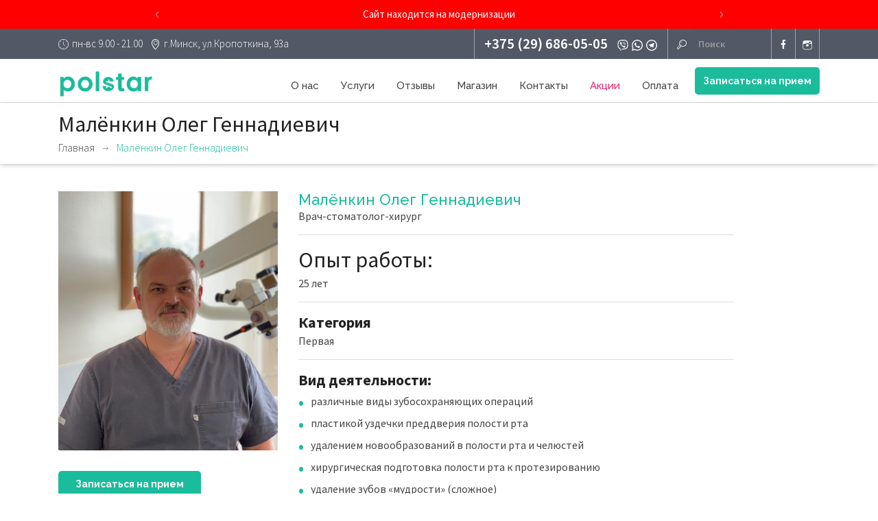

--- FILE ---
content_type: text/html; charset=UTF-8
request_url: https://www.polstar.by/vrachi/malyonkin-oleg-gennadievich
body_size: 12222
content:
<!DOCTYPE html>
<html>
<head>
        <base href="https://www.polstar.by/">
<meta name="robots" content="index, follow">

<title>Малёнкин Олег Геннадиевич (Врач-стоматолог-хирург) - Полстар</title>
<meta name="description" content="Малёнкин Олег Геннадиевич - врач-стоматолог-хирург 1-й квалификационной категории. Опыт работы: 25 лет. Запись по телефону +375 (29) 686-05-05. Медицинский центр Полстар.">
<meta name="keywords" content="" />
<meta name="cmsmagazine" content="edd357154ee86e4253d6332946a289c2" />
<meta http-equiv="X-UA-Compatible" content="IE=edge">
<meta name="viewport" content="initial-scale=1, maximum-scale=1">
<meta name="MobileOptimized" content="320">
<meta name="HandheldFriendly" content="true"/>

    <meta http-equiv="Content-Type" content="text/html; charset=utf-8">
    <meta name="yandex-verification" content="b1d491e31baa7452" />
    <meta name="google-site-verification" content="2fLwFIJKugUTRtTbH_g77EBLY-M7yVCKovIzdefYe3I" />
    <link rel="icon" type="image/ico" href="/tpl/images/favicon-star.ico">
  		
  
<script>!function(e){ "use strict";function t(e,t,n){ e.addEventListener?e.addEventListener(t,n,!1):e.attachEvent&&e.attachEvent("on"+t,n)}function n(t,n){ return e.localStorage&&localStorage[t+"_content"]&&localStorage[t+"_file"]===n}function a(t,a){ if(e.localStorage&&e.XMLHttpRequest)n(t,a)?o(localStorage[t+"_content"]):l(t,a);else{ var s=r.createElement("link");s.href=a,s.id=t,s.rel="stylesheet",s.type="text/css",r.getElementsByTagName("head")[0].appendChild(s),r.cookie=t}}function l(e,t){ var n=new XMLHttpRequest;n.open("GET",t,!0),n.onreadystatechange=function(){ 4===n.readyState&&200===n.status&&(o(n.responseText),localStorage[e+"_content"]=n.responseText,localStorage[e+"_file"]=t)},n.send()}function o(e){ var t=r.createElement("style");t.setAttribute("type","text/css"),r.getElementsByTagName("head")[0].appendChild(t),t.styleSheet?t.styleSheet.cssText=e:t.innerHTML=e}var r=e.document;e.loadCSS=function(e,t,n){ var a,l=r.createElement("link");if(t)a=t;else{ var o;o=r.querySelectorAll?r.querySelectorAll("style,link[rel=stylesheet],script"):(r.body||r.getElementsByTagName("head")[0]).childNodes,a=o[o.length-1]}var s=r.styleSheets;l.rel="stylesheet",l.href=e,l.media="only x",a.parentNode.insertBefore(l,t?a:a.nextSibling);var c=function(e){ for(var t=l.href,n=s.length;n--;)if(s[n].href===t)return e();setTimeout(function(){ c(e)})};return l.onloadcssdefined=c,c(function(){ l.media=n||"all"}),l},e.loadLocalStorageCSS=function(l,o){ n(l,o)||r.cookie.indexOf(l)>-1?a(l,o):t(e,"load",function(){ a(l,o)})}}(this);</script>

<link rel="stylesheet" href="https://fonts.googleapis.com/css?family=Raleway:300,400,500,600,700,800,900|Source+Sans+Pro:300,400,600,700&display=swap&subset=cyrillic,cyrillic-ext" type="text/css" /> 
<link rel="stylesheet" href="//fonts.googleapis.com/css?family=Droid+Serif:400,400italic&subset=cyrillic,cyrillic-ext" media="all">
<link href="https://fonts.googleapis.com/css?family=Roboto:300,400,500,700&display=swap&subset=cyrillic-ext,latin-ext" rel="stylesheet">

    <script src="/tpl/js/jquery.min.js"></script>
    
<link rel="stylesheet" href="/assets/components/minifyx/cache/styles_4df640a5ad.min.css" type="text/css" />   

<link rel="stylesheet" href=" tpl/css/style.css?v=2026011933" type="text/css"/>
 <!-- Global site tag (gtag.js) - Google Analytics -->
<script async src="https://www.googletagmanager.com/gtag/js?id=UA-124166041-1"></script>
<script>
window.dataLayer = window.dataLayer || [];
function gtag(){ 
dataLayer.push(arguments);
}
gtag('js', new Date());
gtag('config', 'UA-124166041-1', { 'send_page_view': false});
</script>
<script>
function initRingostat(){ 
if (typeof(ga) !== 'undefined') { 
ga('gtag_UA_124166041_1.require','ringostat');
gtag('event', 'page_view');
(function (d,s,u,e,p) { 
p=d.getElementsByTagName(s)[0],e=d.createElement(s),e.async=1,e.src=u,p.parentNode.insertBefore(e, p);
})(document, 'script', 'https://script.ringostat.com/v4/31/315e9bcdf5e86dc6bd3f84da1d195f0dfe17e32a.js');
} else { 
setTimeout(initRingostat,200);
}
}
initRingostat();
</script><link rel="stylesheet" href="/assets/components/mspnnotify/js/web/pn/pnotify.custom.css" type="text/css" />
<link rel="stylesheet" href="/assets/components/ajaxform/css/default.css" type="text/css" />
</head>
<body>

<div id="wrap">
<!--<div class="alert alert-warning" role="alert">На данный момент на сайте ведутся работы для того, чтобы сделать его более удобным для Вас. Приносим свои извинения!</div>-->
       <div id="header-1">
        <div class="promo-bar" style="background:red">
                <div class="container">
                    <div class="row">
                        <div class="col-md-12">
                            <div class="owl-carousel promo-bar__slider">
<div class="item">Сайт находится на модернизации<!--a href="http://www.polstar.by/news/profilaktika-covid-19">Профилактика и контроль коронавирусной инфекции (COVID-19) в медицинском центре Полстар</a--></div>
  <div class="item">Сайт находится на модернизации<!--a href="http://www.polstar.by/akczii/izgotovlenie-kapy">Изготовления индивидуальной и многоразовой каппы для отбеливания с 50% скидкой!</a--></div>
  <div class="item">Сайт находится на модернизации<!--a href="http://www.polstar.by/sposobyi-oplatyi/">Мы предоставляем выгодные условия по кредиту, а так же рассрочку платежа на стоматологические услуги.</a--></div>
  <div class="item">Сайт находится на модернизации<!--a href="http://www.polstar.by/stomatology/implantaciya/">Профессиональная имплантация и протезирование зубов. Сделайте себе голливудскую улыбку!</a--></div>
      </div>
                        </div>
                    </div>
                </div>
            </div>
      
        <div class="top-bar">
            <div class="container">
                <div class="row">

                    <div class="col-sm-5 d-none d-sm-block leftdan">
                        <span><i class="icon-clock3"></i>  пн-вс 9.00 - 21.00&nbsp;&nbsp;</span>
                        <span><i class="icon-location"></i> г.Минск, ул.Кропоткина, 93а</span>
                    </div>

                    <div class="col-sm-7 col-12">
		 
                        <div class="get-touch menu-2" data-cc="0">
                            <ul class="nav wtf-menu">

 <li class="d-none d-lg-block"><a href="tel:+375296860505" title="Позвонить на  +375296860505">+375 (29) 686-05-05</a>
  <ul class="submenu">                           
<li><a href="tel:+375172860505" title="Позвонить на +375 (17) 286-05-05"><i class="icon-phone5"></i> +375 (17) 286-05-05</a></li> 
<li><a href="tel:+375296860505" title="Позвонить на +375 (29) 686-05-05"><i class="icon-mobile3"></i> 
   +375 (29) 686-05-05</a>
</li> 

  </li> </ul>  
  </li>
  <li class="messager d-none d-lg-block">
        <a href="viber://chat?number=+375296860505" title="viber"><img src="/tpl/svg/viber.svg" alt="viber"></a>      <a href="whatsapp://send?phone=+375296860505" title="whatsapp"><img src="/tpl/svg/whatsapp.svg" alt="whatsapp"></a>     <a href="tg://resolve?domain=" title="telegram"><img src="/tpl/svg/telegram.svg" alt="telegram"></a> 
    </li>

<li>
     <form action="rezultatyi-poiska-po-sajtu" method="get" class="search_form">
    <div class="input-group">
      <div class="input-group-btn">
        <button class="btn" type="button"><i class="icon-search"></i></button>
      </div>
<input type="hidden" name="id" value="27154" /> 
      <input type="text" placeholder="Поиск"  class="form-control"  name="search" value="">
    </div>
</form></li>
</ul>
                            <ul  class="social-icons">
 <li><a target="_blank" href="https://www.facebook.com/rovirapolstar/" class="fb"><i class="icon-euro"></i> </a></li> <li><a target="_blank" href="https://www.instagram.com/polstar_med/" class="gp"><i class="icon-instagram"></i> </a></li><!--<li> 
 </li>-->
                            </ul>
                        </div>
                    </div>

                </div>
            </div>
        </div>
        <header class="header">
            <div class="container">
                <div class="row align-items-center align-items-lg-stretch flex-nowrap">
                    <div class="col-4 col-md-3 flc_left d-lg-none">
      <a href="#menu" class="menubtn icon-menu" title="Меню"></a> <span class="menutext">меню</span>
     </div>
                    <div class="col-4 col-md-4 col-lg-2 mob-flc">
                        <a href="/" class="logo">
                            <img src="tpl/img/logotyp.png" alt="Полстар
">
                        </a>
                    </div>
                    <div class="col-lg-7 col-xl-8 d-none d-lg-flex menu-index">
                        <nav class="menu-2 w-100">
<ul class="nav wtf-menu fl-stretch"><li class="first level_1 parent"><a href="/o-nas/" >О нас</a><ul class="submenu"><li class="first level_2"><a href="/news/" >Статьи</a></li><li class="level_2"><a href="/o-nas/vakansii/" >Вакансии</a></li><li class="level_2"><a href="/foogalereya" >Фотогалерея</a></li><li class="level_2"><a href="/o-nas/udalyonnoe-konsultirovanie-dlya-detej-i-vzroslyix" >Удалённое консультирование</a></li><li class="level_2"><a href="/o-nas/video" >Видео наших работ</a></li><li class="last level_2"><a href="/o-nas/faq" >Часто задаваемые вопросы</a></li></ul></li><li class="level_1 parent"><a href="/uslugi/" >Услуги</a><ul class="submenu"><li class="first level_2 parent"><a href="/stomatology" >Стоматология</a><ul class="submenu"><li class="first level_3"><a href="/stomatology/dezhurnaya-stomatologiya" >Дежурная стоматология</a></li><li class="level_3 parent"><a href="/stomatology/detskaya-stomatologiya/" >Детская стоматология</a><ul class="submenu"><li class="first level_4"><a href="/stomatology/detskaya-stomatologiya/udalenie-molochnyix-zubov" >Удаление молочных зубов</a></li><li class="level_4"><a href="/stomatology/detskaya-stomatologiya/lechenie-kariesa-u-detej" >Лечение кариеса у детей</a></li><li class="level_4"><a href="/stomatology/detskaya-stomatologiya/lechenie-pulpita-u-detej" >Лечение пульпита у детей</a></li><li class="level_4"><a href="/stomatology/detskaya-stomatologiya/lechenie-molochnyix-zubov" >Лечение молочных зубов</a></li><li class="last level_4"><a href="/stomatology/detskaya-stomatologiya/lechenie-detej-pod-narkozom" >Лечение детей под наркозом</a></li></ul></li><li class="level_3 parent"><a href="/stomatology/lechenie-zybov/" >Лечение зубов</a><ul class="submenu"><li class="first level_4"><a href="/stomatology/lechenie-zybov/germetizacziya-fissur" >Герметизация фиссур</a></li><li class="level_4"><a href="/stomatology/lechenie-zybov/konsultacziya-stomatologa" >Консультация стоматолога</a></li><li class="level_4"><a href="/stomatology/lechenie-zybov/lechenie-kariesa" >Лечение кариеса</a></li><li class="level_4"><a href="/stomatology/lechenie-zybov/lechenie-pulpita" >Лечение пульпита</a></li><li class="level_4"><a href="/stomatology/lechenie-zybov/lechenie-zubov-pod-mikroskopom" >Лечение зубов под микроскопом</a></li><li class="level_4"><a href="/stomatology/lechenie-zybov/lechenie-periodontita" >Лечение периодонтита</a></li><li class="level_4"><a href="/stomatology/lechenie-zybov/udalenie-zubnogo-nerva" >Удаление зубного нерва</a></li><li class="level_4"><a href="/stomatology/lechenie-zybov/lechenie-zubov-pri-beremennosti" >Лечение зубов при беременности</a></li><li class="level_4"><a href="/stomatology/lechenie-zybov/icon" >Лечение зубов без сверления (ICON)</a></li><li class="level_4"><a href="/stomatology/lechenie-zybov/lechenie-zubov-pod-narkozom" >Лечение зубов под наркозом</a></li><li class="level_4"><a href="/stomatology/lechenie-zybov/lechenie-gingivita" >Лечение гингивита</a></li><li class="level_4"><a href="/stomatology/lechenie-zybov/plombirovanie-zubov" >Пломбирование зубов</a></li><li class="last level_4"><a href="/stomatology/lechenie-zybov/lechenie-bruksizma" >Лечение бруксизма</a></li></ul></li><li class="level_3 parent"><a href="/stomatology/otbelivanie-zubov/" >Отбеливание зубов</a><ul class="submenu"><li class="first level_4"><a href="/stomatology/otbelivanie-zubov/lazernoe-otbelivanie-zubov" >Лазерное отбеливание зубов</a></li><li class="level_4"><a href="/stomatology/otbelivanie-zubov/domashnee-otbelivanie-zubov" >Домашнее отбеливание</a></li><li class="last level_4"><a href="/stomatology/otbelivanie-zubov/ofisnoe-otbelivanie-zubov" >Офисное отбеливание зубов</a></li></ul></li><li class="level_3 parent"><a href="/stomatology/profilaktika-i-gigiena/" >Профилактика и гигиена</a><ul class="submenu"><li class="first level_4"><a href="/stomatology/profilaktika-i-gigiena/chistka-zubov-air-flow" >Чистка зубов Air Flow</a></li><li class="last level_4"><a href="/stomatology/profilaktika-i-gigiena/ultrazvukovaya-chistka-zubov" >Ультразвуковая чистка зубов</a></li></ul></li><li class="level_3"><a href="/stomatology/gollivudskaya-ulyibka" >Голливудская улыбка</a></li><li class="level_3 parent"><a href="/stomatology/lechenie-desen/" >Лечение десен</a><ul class="submenu"><li class="first level_4"><a href="/stomatology/lechenie-desen/lechenie-parodontita" >Лечение пародонтита</a></li></ul></li><li class="level_3 parent"><a href="/stomatology/viniry/" >Виниры</a><ul class="submenu"><li class="first level_4"><a href="/stomatology/viniry/kompozitnyie-viniryi" >Композитные виниры</a></li><li class="level_4"><a href="/stomatology/viniry/keramicheskie-viniryi" >Керамические виниры</a></li><li class="last level_4"><a href="/stomatology/viniry/esteticheskaya-restavracziya-zubov" >Эстетическая реставрация зубов</a></li></ul></li><li class="level_3 parent"><a href="/stomatology/hirurgiya/" >Хирургия</a><ul class="submenu"><li class="first level_4"><a href="/stomatology/hirurgiya/plastika-uzdechki-gubyi" >Пластика уздечки губы</a></li><li class="level_4"><a href="/stomatology/hirurgiya/udalenie-zubov-ultrazvukom" >Удаление зубов ультразвуком</a></li><li class="level_4"><a href="/stomatology/hirurgiya/ydalenie-zybov" >Удаление зубов</a></li><li class="level_4"><a href="/stomatology/hirurgiya/plastika-uzdechki-yazyika-lazerom" >Пластика уздечки языка лазером</a></li><li class="level_4"><a href="/stomatology/hirurgiya/rezekcziya-verxushki-kornya-zuba" >Резекция верхушки корня зуба</a></li><li class="level_4"><a href="/stomatology/hirurgiya/sinus-lifting" >Синус-лифтинг</a></li><li class="level_4"><a href="/stomatology/hirurgiya/udalenie-zubov-mudrosti" >Удаление зубов мудрости</a></li><li class="level_4"><a href="/stomatology/hirurgiya/udalenie-kistyi-zuba" >Удаление кисты зуба</a></li><li class="last level_4"><a href="/stomatology/hirurgiya/gingivoplastika" >Гингивопластика</a></li></ul></li><li class="level_3 parent"><a href="/stomatology/implantaciya-zubov/" >Имплантация зубов</a><ul class="submenu"><li class="first level_4"><a href="/stomatology/implantaciya-zubov/bazalnaya-implantacziya-zybov" >Одноэтапная имплантация зубов</a></li><li class="level_4"><a href="/stomatology/implantaciya-zubov/dvuxetapnaya-implantacziya-zubov" >Двухэтапная имплантация зубов</a></li><li class="level_4"><a href="/stomatology/implantaciya-zubov/skulovaya-implantacziya" >Скуловая имплантация</a></li><li class="level_4"><a href="/stomatology/implantaciya-zubov/chistka-implantov-i-koronok" >Чистка имплантов и коронок</a></li><li class="level_4"><a href="/stomatology/implantaciya-zubov/analizyi-pered-implantacziej" >Анализы перед имплантацией</a></li><li class="level_4"><a href="/stomatology/implantaciya-zubov/uxod-za-implantami" >Уход за имплантами</a></li><li class="level_4"><a href="/stomatology/implantaciya-zubov/implantacziya-pri-polnom-otsutstvii-zubov" >Имплантация при полном отсутствии зубов</a></li><li class="last level_4"><a href="/stomatology/implantaciya-zubov/udalenie-implantatov" >Удаление имплантатов</a></li></ul></li><li class="level_3 parent"><a href="/stomatology/protezirovanie-zubov/" >Протезирование</a><ul class="submenu"><li class="first level_4"><a href="/stomatology/protezirovanie-zubov/protezirovanie-all-on-4/6" >Протезирование all-on 4/6</a></li><li class="level_4"><a href="/stomatology/protezirovanie-zubov/nesemnoe-protezirovanie-zybov" >Несъемное протезирование зубов</a></li><li class="level_4"><a href="/stomatology/protezirovanie-zubov/semnoe-protezirovanie-zybov" >Съемное протезирование зубов</a></li><li class="level_4"><a href="/stomatology/protezirovanie-zubov/byugelnyie-protezyi" >Бюгельные протезы</a></li><li class="level_4"><a href="/stomatology/protezirovanie-zubov/laminatyi" >Ламинаты</a></li><li class="level_4"><a href="/stomatology/protezirovanie-zubov/protezirovanie-na-implantax" >Протезирование на имплантах</a></li><li class="level_4"><a href="/stomatology/protezirovanie-zubov/czirkonievyie-koronki" >Циркониевые коронки</a></li><li class="level_4"><a href="/stomatology/protezirovanie-zubov/bezmetallovyie-koronki" >Безметалловые коронки</a></li><li class="level_4"><a href="/stomatology/protezirovanie-zubov/metallokeramicheskie-koronki" >Металлокерамические коронки</a></li><li class="level_4"><a href="/stomatology/protezirovanie-zubov/protezirovanie-perednix-zubov" >Протезирование передних зубов</a></li><li class="level_4"><a href="/stomatology/protezirovanie-zubov/zubnyie-koronki" >Зубные коронки</a></li><li class="last level_4"><a href="/stomatology/protezirovanie-zubov/remont-zubnyix-protezov" >Ремонт зубных протезов</a></li></ul></li><li class="level_3 parent"><a href="/stomatology/ispravlenie-prikusa/" >Исправление прикуса</a><ul class="submenu"><li class="first level_4"><a href="/stomatology/ispravlenie-prikusa/detskaya-ortodontiya" >Детская ортодонтия</a></li><li class="level_4"><a href="/stomatology/ispravlenie-prikusa/metallicheskie-breketyi" >Металлические брекеты</a></li><li class="level_4"><a href="/stomatology/ispravlenie-prikusa/sapfirovyie-breketyi" >Сапфировые брекеты</a></li><li class="level_4"><a href="/stomatology/ispravlenie-prikusa/keramicheskie-breketyi" >Керамические брекеты</a></li><li class="level_4"><a href="/stomatology/ispravlenie-prikusa/ustanovka-breketov" >Установка брекетов</a></li><li class="level_4"><a href="/stomatology/ispravlenie-prikusa/lingvalnyie-breketyi" >Лингвальные брекеты</a></li><li class="last level_4"><a href="/stomatology/ispravlenie-prikusa/plastinki-dlya-vyiravnivaniya-zubov" >Пластинки для выравнивания зубов</a></li></ul></li><li class="last level_3 parent"><a href="/stomatology/rentgen-zubov/" >Рентген</a><ul class="submenu"><li class="first level_4"><a href="/stomatology/rentgen-zubov/3d-diagnostika-zubov" >3Д снимок зубов</a></li><li class="level_4"><a href="/stomatology/rentgen-zubov/panoramnyij-snimok-zubov" >Панорамный снимок зубов</a></li><li class="last level_4"><a href="/stomatology/rentgen-zubov/priczelnyij-snimok-zuba" >Прицельный снимок зуба</a></li></ul></li></ul></li><li class="level_2 parent"><a href="/uzi-diagnostika/" >Узи Диагностика</a><ul class="submenu"><li class="first level_3"><a href="/uzi-diagnostika/uzi-detyam/" >УЗИ детям</a></li><li class="level_3 parent"><a href="/uzi-diagnostika/uzi-serdcza-i-sosudov/" >УЗИ сердца и сосудов</a><ul class="submenu"><li class="first level_4"><a href="/uzi-diagnostika/uzi-serdcza-i-sosudov/uzi-serdcza" >УЗИ сердца</a></li><li class="last level_4"><a href="/uzi-diagnostika/uzi-serdcza-i-sosudov/uzi-sosudov" >УЗИ сосудов</a></li></ul></li><li class="level_3"><a href="/uzi-diagnostika/uzi-bryushnoj-polosti" >УЗИ органов брюшной полости</a></li><li class="level_3"><a href="/uzi-diagnostika/uzi-organov-malogo-taza" >УЗИ органов малого таза</a></li><li class="level_3"><a href="/uzi-diagnostika/uzi-molochnyix-zhelez" >УЗИ молочных желез</a></li><li class="level_3"><a href="/uzi-diagnostika/uzi-shhitovidnoj-zhelezyi" >УЗИ щитовидной железы</a></li><li class="level_3 parent"><a href="/uzi-diagnostika/uzi-beremennyix/" >УЗИ беременных</a><ul class="submenu"><li class="first level_4"><a href="/uzi-diagnostika/uzi-beremennyix/uzi-ploda-3d-4d" >УЗИ плода</a></li></ul></li><li class="level_3"><a href="/uzi-diagnostika/ultrazvukovaya-czervikometriya" >Ультразвуковая цервикометрия</a></li><li class="level_3"><a href="/uzi-diagnostika/follikulometriya" >Фолликулометрия</a></li><li class="level_3"><a href="/uzi-diagnostika/uzi-limfouzlov" >УЗИ лимфоузлов</a></li><li class="level_3"><a href="/uzi-diagnostika/uzi-bcza" >Узи брахиоцефальных сосудов (БЦА)</a></li><li class="level_3"><a href="/uzi-diagnostika/uzi-myagkix-tkanej" >УЗИ мягких тканей</a></li><li class="level_3"><a href="/uzi-diagnostika/uzi-moshonki" >УЗИ мошонки</a></li><li class="level_3"><a href="/uzi-diagnostika/uzi-predstatelnoj-zhelezyi" >УЗИ предстательной железы</a></li><li class="level_3"><a href="/uzi-diagnostika/uzi-slyunnyix-zhelez" >УЗИ слюнных желез</a></li><li class="level_3"><a href="/uzi-diagnostika/uzi-mochevogo-puzyirya" >УЗИ мочевого пузыря</a></li><li class="last level_3"><a href="/uzi-diagnostika/uzi-zhelchnogo-puzyirya" >УЗИ желчного пузыря</a></li></ul></li><li class="last level_2 parent"><a href="/ginekologiya" >Гинекология</a><ul class="submenu"><li class="first level_3"><a href="/ginekologiya/konsultacziya-ginekologa" >Консультация гинеколога</a></li><li class="level_3"><a href="/ginekologiya/detskaya-ginekologija" >Детская гинекология</a></li><li class="level_3"><a href="/ginekologiya/lechenie-besplodiya" >Лечение бесплодия</a></li><li class="level_3"><a href="/ginekologiya/lechenie-surgitronom-(radioxirurgiya)" >Лечение Сургитроном (радиохирургия)</a></li><li class="level_3 parent"><a href="/ginekologiya/kolposkopiya/" >Кольпоскопия</a><ul class="submenu"><li class="first level_4"><a href="/ginekologiya/kolposkopiya/rasshirennaya-kolposkopiya" >Расширенная кольпоскопия</a></li></ul></li><li class="level_3"><a href="/ginekologiya/ystanovka-vms" >Внутриматочная контрацепция (ВМС)</a></li><li class="level_3"><a href="/ginekologiya/lechenie-erozii-shejki-matki" >Лечение эрозии шейки матки</a></li><li class="last level_3"><a href="/ginekologiya/radiovolnovaya-konizacziya" >Радиоволновая конизация</a></li></ul></li></ul></li><li class="level_1"><a href="/otzyivyi/" >Отзывы</a></li><li class="level_1 parent"><a href="/opalescence/" >Магазин</a><ul class="submenu"><li class="first level_2"><a href="/opalescence/domashnee-otbelivanie/" >Домашнее отбеливание</a></li><li class="level_2"><a href="/opalescence/ofisnoe-otbelivanie/" >Офисное отбеливание</a></li><li class="level_2"><a href="/opalescence/dlya-snyatiya-chuvstvitelnosti/" >Для снятия чувствительности</a></li><li class="level_2"><a href="/opalescence/otbelivayushhaya-zubnaya-pasta/" >Отбеливающая паста</a></li><li class="last level_2"><a href="/opalescence/pinyi-opalpix/" >Пины Opalpix</a></li></ul></li><li class="level_1"><a href="/contact" >Контакты</a></li><li class="level_1"><a href="/akczii/" class="roze">Акции</a></li><li class="last level_1 parent"><a href="/sposobyi-oplatyi/" >Оплата</a><ul class="submenu"><li class="first level_2"><a href="/sposobyi-oplatyi/straxovyim-klientam" >Страховым клиентам</a></li><li class="last level_2"><a href="/sposobyi-oplatyi/korporativnyim-klientam" >Корпоративным клиентам</a></li></ul></li></ul>		           
                        </nav>
                    </div>
                    <div class="col-md-3 col-lg-3 col-xl-2 headbtn fl-middle-right d-none d-md-flex">
<div class="block-btn-napriem">
<button onclick="ym(50002945, 'reachGoal', 'prezapis'); return true;" class="btn btn-green" type="submit" data-toggle="modal" data-target="#modal-appointment">Записаться на прием</button>
</div>                     </div>
                    <div class="col-4 col-md-2 d-lg-none d-flex justify-content-end p-0">
      <a href="mailto:info@polstar.by" title="info@polstar.by" class="head_phone mr-10"><i class="icon-dollar"></i></a>
     <a href="#modalphone" title="" class="head_phone mr-10 fancybox-media"><i class="icon-mobile3"></i></a>
     <a href="#modalsearch" title="" class="searchbut fancybox-media"><i class="icon-search"></i></a>
     <div class="hidden">
     <div id="modalsearch"><form action="rezultatyi-poiska-po-sajtu" method="get" class="search_form">
    <div class="input-group">
      <div class="input-group-btn">
        <button class="btn" type="button"><i class="icon-search"></i></button>
      </div>
<input type="hidden" name="id" value="27154" /> 
      <input type="text" placeholder="Поиск"  class="form-control"  name="search" value="">
    </div>
</form></div>
     <div id="modalphone"><ul>
         <li class="mb-3"><a href="tel:+375296860505" title="Позвонить на  +375296860505"><i class="icon-mobile3"></i> +375 (29) 686-05-05</a>
<li class="mb-3"><a href="tel:+375172860505" title="Позвонить на +375 (17) 286-05-05"><i class="icon-phone5"></i> +375 (17) 286-05-05</a></li> 
<li class="mb-3"><a href="tel:+375296860505" title="Позвонить на +375 (29) 686-05-05"><i class="icon-mobile3"></i> 
   +375 (29) 686-05-05</a>
</li> 

  <li class="mb-3">
        <a class="mr-3" href="viber://chat?number=+375296860505" title="viber"><img src="/tpl/svg/viber.svg" alt="viber"></a>      <a class="mr-3" href="whatsapp://send?phone=+375296860505" title="whatsapp"><img src="/tpl/svg/whatsapp.svg" alt="whatsapp"></a>     <a class="mr-3" href="tg://resolve?domain=" title="telegram"><img src="/tpl/svg/telegram.svg" alt="telegram"></a> 
    </li>
</ul></div>
     </div>
     </div>             
                </div>
            </div>
        </header>
    </div>
    
    <div class="container">
        <div id="page">
            <nav id="menu" class="d-noned">
<ul class=""><li class="first"><a href="/o-nas/" >О нас</a><ul class=""><li class="first"><a href="/news/" >Статьи</a></li><li><a href="/o-nas/vakansii/" >Вакансии</a></li><li><a href="/foogalereya" >Фотогалерея</a></li><li><a href="/o-nas/udalyonnoe-konsultirovanie-dlya-detej-i-vzroslyix" >Удалённое консультирование</a></li><li><a href="/o-nas/video" >Видео наших работ</a></li><li class="last"><a href="/o-nas/faq" >Часто задаваемые вопросы</a></li></ul></li><li><a href="/uslugi/" >Услуги</a><ul class=""><li class="first"><a href="/stomatology" >Стоматология</a><ul class=""><li class="first"><a href="/stomatology/dezhurnaya-stomatologiya" >Дежурная стоматология</a></li><li><a href="/stomatology/detskaya-stomatologiya/" >Детская стоматология</a><ul class=""><li class="first"><a href="/stomatology/detskaya-stomatologiya/udalenie-molochnyix-zubov" >Удаление молочных зубов</a></li><li><a href="/stomatology/detskaya-stomatologiya/lechenie-kariesa-u-detej" >Лечение кариеса у детей</a></li><li><a href="/stomatology/detskaya-stomatologiya/lechenie-pulpita-u-detej" >Лечение пульпита у детей</a></li><li><a href="/stomatology/detskaya-stomatologiya/lechenie-molochnyix-zubov" >Лечение молочных зубов</a></li><li class="last"><a href="/stomatology/detskaya-stomatologiya/lechenie-detej-pod-narkozom" >Лечение детей под наркозом</a></li></ul></li><li><a href="/stomatology/lechenie-zybov/" >Лечение зубов</a><ul class=""><li class="first"><a href="/stomatology/lechenie-zybov/germetizacziya-fissur" >Герметизация фиссур</a></li><li><a href="/stomatology/lechenie-zybov/konsultacziya-stomatologa" >Консультация стоматолога</a></li><li><a href="/stomatology/lechenie-zybov/lechenie-kariesa" >Лечение кариеса</a></li><li><a href="/stomatology/lechenie-zybov/lechenie-pulpita" >Лечение пульпита</a></li><li><a href="/stomatology/lechenie-zybov/lechenie-zubov-pod-mikroskopom" >Лечение зубов под микроскопом</a></li><li><a href="/stomatology/lechenie-zybov/lechenie-periodontita" >Лечение периодонтита</a></li><li><a href="/stomatology/lechenie-zybov/udalenie-zubnogo-nerva" >Удаление зубного нерва</a></li><li><a href="/stomatology/lechenie-zybov/lechenie-zubov-pri-beremennosti" >Лечение зубов при беременности</a></li><li><a href="/stomatology/lechenie-zybov/icon" >Лечение зубов без сверления (ICON)</a></li><li><a href="/stomatology/lechenie-zybov/lechenie-zubov-pod-narkozom" >Лечение зубов под наркозом</a></li><li><a href="/stomatology/lechenie-zybov/lechenie-gingivita" >Лечение гингивита</a></li><li><a href="/stomatology/lechenie-zybov/plombirovanie-zubov" >Пломбирование зубов</a></li><li class="last"><a href="/stomatology/lechenie-zybov/lechenie-bruksizma" >Лечение бруксизма</a></li></ul></li><li><a href="/stomatology/otbelivanie-zubov/" >Отбеливание зубов</a><ul class=""><li class="first"><a href="/stomatology/otbelivanie-zubov/lazernoe-otbelivanie-zubov" >Лазерное отбеливание зубов</a></li><li><a href="/stomatology/otbelivanie-zubov/domashnee-otbelivanie-zubov" >Домашнее отбеливание</a></li><li class="last"><a href="/stomatology/otbelivanie-zubov/ofisnoe-otbelivanie-zubov" >Офисное отбеливание зубов</a></li></ul></li><li><a href="/stomatology/profilaktika-i-gigiena/" >Профилактика и гигиена</a><ul class=""><li class="first"><a href="/stomatology/profilaktika-i-gigiena/chistka-zubov-air-flow" >Чистка зубов Air Flow</a></li><li class="last"><a href="/stomatology/profilaktika-i-gigiena/ultrazvukovaya-chistka-zubov" >Ультразвуковая чистка зубов</a></li></ul></li><li><a href="/stomatology/gollivudskaya-ulyibka" >Голливудская улыбка</a></li><li><a href="/stomatology/lechenie-desen/" >Лечение десен</a><ul class=""><li class="first"><a href="/stomatology/lechenie-desen/lechenie-parodontita" >Лечение пародонтита</a></li></ul></li><li><a href="/stomatology/viniry/" >Виниры</a><ul class=""><li class="first"><a href="/stomatology/viniry/kompozitnyie-viniryi" >Композитные виниры</a></li><li><a href="/stomatology/viniry/keramicheskie-viniryi" >Керамические виниры</a></li><li class="last"><a href="/stomatology/viniry/esteticheskaya-restavracziya-zubov" >Эстетическая реставрация зубов</a></li></ul></li><li><a href="/stomatology/hirurgiya/" >Хирургия</a><ul class=""><li class="first"><a href="/stomatology/hirurgiya/plastika-uzdechki-gubyi" >Пластика уздечки губы</a></li><li><a href="/stomatology/hirurgiya/udalenie-zubov-ultrazvukom" >Удаление зубов ультразвуком</a></li><li><a href="/stomatology/hirurgiya/ydalenie-zybov" >Удаление зубов</a></li><li><a href="/stomatology/hirurgiya/plastika-uzdechki-yazyika-lazerom" >Пластика уздечки языка лазером</a></li><li><a href="/stomatology/hirurgiya/rezekcziya-verxushki-kornya-zuba" >Резекция верхушки корня зуба</a></li><li><a href="/stomatology/hirurgiya/sinus-lifting" >Синус-лифтинг</a></li><li><a href="/stomatology/hirurgiya/udalenie-zubov-mudrosti" >Удаление зубов мудрости</a></li><li><a href="/stomatology/hirurgiya/udalenie-kistyi-zuba" >Удаление кисты зуба</a></li><li class="last"><a href="/stomatology/hirurgiya/gingivoplastika" >Гингивопластика</a></li></ul></li><li><a href="/stomatology/implantaciya-zubov/" >Имплантация зубов</a><ul class=""><li class="first"><a href="/stomatology/implantaciya-zubov/bazalnaya-implantacziya-zybov" >Одноэтапная имплантация зубов</a></li><li><a href="/stomatology/implantaciya-zubov/dvuxetapnaya-implantacziya-zubov" >Двухэтапная имплантация зубов</a></li><li><a href="/stomatology/implantaciya-zubov/skulovaya-implantacziya" >Скуловая имплантация</a></li><li><a href="/stomatology/implantaciya-zubov/chistka-implantov-i-koronok" >Чистка имплантов и коронок</a></li><li><a href="/stomatology/implantaciya-zubov/analizyi-pered-implantacziej" >Анализы перед имплантацией</a></li><li><a href="/stomatology/implantaciya-zubov/uxod-za-implantami" >Уход за имплантами</a></li><li><a href="/stomatology/implantaciya-zubov/implantacziya-pri-polnom-otsutstvii-zubov" >Имплантация при полном отсутствии зубов</a></li><li class="last"><a href="/stomatology/implantaciya-zubov/udalenie-implantatov" >Удаление имплантатов</a></li></ul></li><li><a href="/stomatology/protezirovanie-zubov/" >Протезирование</a><ul class=""><li class="first"><a href="/stomatology/protezirovanie-zubov/protezirovanie-all-on-4/6" >Протезирование all-on 4/6</a></li><li><a href="/stomatology/protezirovanie-zubov/nesemnoe-protezirovanie-zybov" >Несъемное протезирование зубов</a></li><li><a href="/stomatology/protezirovanie-zubov/semnoe-protezirovanie-zybov" >Съемное протезирование зубов</a></li><li><a href="/stomatology/protezirovanie-zubov/byugelnyie-protezyi" >Бюгельные протезы</a></li><li><a href="/stomatology/protezirovanie-zubov/laminatyi" >Ламинаты</a></li><li><a href="/stomatology/protezirovanie-zubov/protezirovanie-na-implantax" >Протезирование на имплантах</a></li><li><a href="/stomatology/protezirovanie-zubov/czirkonievyie-koronki" >Циркониевые коронки</a></li><li><a href="/stomatology/protezirovanie-zubov/bezmetallovyie-koronki" >Безметалловые коронки</a></li><li><a href="/stomatology/protezirovanie-zubov/metallokeramicheskie-koronki" >Металлокерамические коронки</a></li><li><a href="/stomatology/protezirovanie-zubov/protezirovanie-perednix-zubov" >Протезирование передних зубов</a></li><li><a href="/stomatology/protezirovanie-zubov/zubnyie-koronki" >Зубные коронки</a></li><li class="last"><a href="/stomatology/protezirovanie-zubov/remont-zubnyix-protezov" >Ремонт зубных протезов</a></li></ul></li><li><a href="/stomatology/ispravlenie-prikusa/" >Исправление прикуса</a><ul class=""><li class="first"><a href="/stomatology/ispravlenie-prikusa/detskaya-ortodontiya" >Детская ортодонтия</a></li><li><a href="/stomatology/ispravlenie-prikusa/metallicheskie-breketyi" >Металлические брекеты</a></li><li><a href="/stomatology/ispravlenie-prikusa/sapfirovyie-breketyi" >Сапфировые брекеты</a></li><li><a href="/stomatology/ispravlenie-prikusa/keramicheskie-breketyi" >Керамические брекеты</a></li><li><a href="/stomatology/ispravlenie-prikusa/ustanovka-breketov" >Установка брекетов</a></li><li><a href="/stomatology/ispravlenie-prikusa/lingvalnyie-breketyi" >Лингвальные брекеты</a></li><li class="last"><a href="/stomatology/ispravlenie-prikusa/plastinki-dlya-vyiravnivaniya-zubov" >Пластинки для выравнивания зубов</a></li></ul></li><li class="last"><a href="/stomatology/rentgen-zubov/" >Рентген</a><ul class=""><li class="first"><a href="/stomatology/rentgen-zubov/3d-diagnostika-zubov" >3Д снимок зубов</a></li><li><a href="/stomatology/rentgen-zubov/panoramnyij-snimok-zubov" >Панорамный снимок зубов</a></li><li class="last"><a href="/stomatology/rentgen-zubov/priczelnyij-snimok-zuba" >Прицельный снимок зуба</a></li></ul></li></ul></li><li><a href="/uzi-diagnostika/" >Узи Диагностика</a><ul class=""><li class="first"><a href="/uzi-diagnostika/uzi-detyam/" >УЗИ детям</a></li><li><a href="/uzi-diagnostika/uzi-serdcza-i-sosudov/" >УЗИ сердца и сосудов</a><ul class=""><li class="first"><a href="/uzi-diagnostika/uzi-serdcza-i-sosudov/uzi-serdcza" >УЗИ сердца</a></li><li class="last"><a href="/uzi-diagnostika/uzi-serdcza-i-sosudov/uzi-sosudov" >УЗИ сосудов</a></li></ul></li><li><a href="/uzi-diagnostika/uzi-bryushnoj-polosti" >УЗИ органов брюшной полости</a></li><li><a href="/uzi-diagnostika/uzi-organov-malogo-taza" >УЗИ органов малого таза</a></li><li><a href="/uzi-diagnostika/uzi-molochnyix-zhelez" >УЗИ молочных желез</a></li><li><a href="/uzi-diagnostika/uzi-shhitovidnoj-zhelezyi" >УЗИ щитовидной железы</a></li><li><a href="/uzi-diagnostika/uzi-beremennyix/" >УЗИ беременных</a><ul class=""><li class="first"><a href="/uzi-diagnostika/uzi-beremennyix/uzi-ploda-3d-4d" >УЗИ плода</a></li></ul></li><li><a href="/uzi-diagnostika/ultrazvukovaya-czervikometriya" >Ультразвуковая цервикометрия</a></li><li><a href="/uzi-diagnostika/follikulometriya" >Фолликулометрия</a></li><li><a href="/uzi-diagnostika/uzi-limfouzlov" >УЗИ лимфоузлов</a></li><li><a href="/uzi-diagnostika/uzi-bcza" >Узи брахиоцефальных сосудов (БЦА)</a></li><li><a href="/uzi-diagnostika/uzi-myagkix-tkanej" >УЗИ мягких тканей</a></li><li><a href="/uzi-diagnostika/uzi-moshonki" >УЗИ мошонки</a></li><li><a href="/uzi-diagnostika/uzi-predstatelnoj-zhelezyi" >УЗИ предстательной железы</a></li><li><a href="/uzi-diagnostika/uzi-slyunnyix-zhelez" >УЗИ слюнных желез</a></li><li><a href="/uzi-diagnostika/uzi-mochevogo-puzyirya" >УЗИ мочевого пузыря</a></li><li class="last"><a href="/uzi-diagnostika/uzi-zhelchnogo-puzyirya" >УЗИ желчного пузыря</a></li></ul></li><li class="last"><a href="/ginekologiya" >Гинекология</a><ul class=""><li class="first"><a href="/ginekologiya/konsultacziya-ginekologa" >Консультация гинеколога</a></li><li><a href="/ginekologiya/detskaya-ginekologija" >Детская гинекология</a></li><li><a href="/ginekologiya/lechenie-besplodiya" >Лечение бесплодия</a></li><li><a href="/ginekologiya/lechenie-surgitronom-(radioxirurgiya)" >Лечение Сургитроном (радиохирургия)</a></li><li><a href="/ginekologiya/kolposkopiya/" >Кольпоскопия</a><ul class=""><li class="first"><a href="/ginekologiya/kolposkopiya/rasshirennaya-kolposkopiya" >Расширенная кольпоскопия</a></li></ul></li><li><a href="/ginekologiya/ystanovka-vms" >Внутриматочная контрацепция (ВМС)</a></li><li><a href="/ginekologiya/lechenie-erozii-shejki-matki" >Лечение эрозии шейки матки</a></li><li class="last"><a href="/ginekologiya/radiovolnovaya-konizacziya" >Радиоволновая конизация</a></li></ul></li></ul></li><li><a href="/otzyivyi/" >Отзывы</a></li><li><a href="/opalescence/" >Магазин</a><ul class=""><li class="first"><a href="/opalescence/domashnee-otbelivanie/" >Домашнее отбеливание</a></li><li><a href="/opalescence/ofisnoe-otbelivanie/" >Офисное отбеливание</a></li><li><a href="/opalescence/dlya-snyatiya-chuvstvitelnosti/" >Для снятия чувствительности</a></li><li><a href="/opalescence/otbelivayushhaya-zubnaya-pasta/" >Отбеливающая паста</a></li><li class="last"><a href="/opalescence/pinyi-opalpix/" >Пины Opalpix</a></li></ul></li><li><a href="/contact" >Контакты</a></li><li><a href="/akczii/" class="roze">Акции</a></li><li class="last"><a href="/sposobyi-oplatyi/" >Оплата</a><ul class=""><li class="first"><a href="/sposobyi-oplatyi/straxovyim-klientam" >Страховым клиентам</a></li><li class="last"><a href="/sposobyi-oplatyi/korporativnyim-klientam" >Корпоративным клиентам</a></li></ul></li></ul>	
            </nav>
        </div>
    </div><div class="sub-banner">
       <div class="detail">
    	<div class="container">
        	<div class="row">
            	<div class="col-md-12">
                	
                    <div class="paging">
                		<h1>Малёнкин Олег Геннадиевич </h1>
<ul class="bread-line"><li ><a href="/">Главная</a></li><li><a>Малёнкин Олег Геннадиевич</a></li></ul>    
                    </div>
                    
                </div>
            </div>
        </div>
    </div>
   
   </div>
    <div class="content">
        <div class="member-detail doctor-content">
            <div class="container">
                <div class="row">
                    <div class="col-md-5">
                        <img class="foto-doctor" src="/assets/cache_image/uploads/94e2d421-e3f4-4c06-9e6e-b8a9c6d6d3d4_397x470_0c9.jpg" alt="Малёнкин Олег Геннадиевич" />
<div class="block-btn-napriem">
<button onclick="ym(50002945, 'reachGoal', 'prezapis'); return true;" class="btn btn-green" type="submit" data-toggle="modal" data-target="#modal-appointment">Записаться на прием</button>
</div>					</div>
					<div class="col-md-7">
						<div class="team-detail">
							<div class="name">
								<h6>Малёнкин Олег Геннадиевич</h6>
							</div>
														<div class="block-container">
<p>Врач-стоматолог-хирург</p>
<h2>Опыт работы:</h2>
<p>25 лет</p>
<h2 class="h2">Категория</h2>
<p>Первая</p>
<h2 class="h2">Вид деятельности:</h2>
<div>
<ul>
<li>различные виды зубосохраняющих операций</li>
<li>пластикой уздечки преддверия полости рта</li>
<li>удалением новообразований в полости рта и челюстей</li>
<li>хирургическая подготовка полости рта к протезированию</li>
<li>удаление зубов «мудрости» (сложное)</li>
<li>лоскутные операции с применением искусственной кости и мембраны</li>
</ul>
</div>
<div class="h2">Профессиональная деятельность</div>
<ul>
<li>26.01.-06.02.2004 «Пластическая и реконструктивная хирургия челюстно-лицевой области» (72 ч.)</li>
<li>15.06.-26.06.2009 «Воспалительные заболевания мягких тканей челюстно-лицевой области» (80 ч.)</li>
<li>18.02.-19.03.2013 «Аспекты хирургической стоматологии» (160 ч.)</li>
<li>17.03.-28.03.2014 «Ортодонтическая подготовка на этапах ортопедического лечения» (80 ч.)</li>
<li>23.11.-27.11.2015 «Клинические и теоретические аспекты системы дентальных имплантатов с активной резьбой» (40 ч.)</li>
<li>15.01.-13.02.2018 «Стоматология хирургическая» (160 ч.)</li>
</ul>
</div>						</div>
					</div>
                </div>
            </div>
        </div>
    </div>
<div class="modal fade" id="formsucces" tabindex="-1" role="dialog">
  <div class="modal-dialog" role="document">
    <div class="modal-content">
      <div class="modal-body">
      <div class="modal-header">
        <button type="button" class="close" data-dismiss="modal" aria-label="Close"><span aria-hidden="true">&times;</span></button>
      </div>
  <div class="lp-element lp-pom-root lp-pom-root">
	<div class="lp-positioned-content">
		<div class="lp-element lp-pom-text nlh lp-pom-text-7">
			<p> 
			<span class="hernya">Сообщение отправлено!</span></p>
			<div class="__procedures ">
                        <div class="about-cancer-center my-0 py-md-4">
							<span class="name"><div id="succestext"></div></span>
							<p>Мы работаем с 9.00 до 20.00 без выходных и праздничных дней.<br /> Вы можете связаться с нами по телефонам, а также viber и telegram </p>							 <p>
							     <a href="tel:+375296860505" title="Позвонить на +375 (29) 686-05-05">+375 (29) 686-05-05</a>
                                    <br>
                                    <a href="tel:+375296860505" title="Позвонить на +375 (29) 686-05-05">+375 (29) 686-05-05</a>
                                    <br><a href="tel:+375296860505" title="Позвонить на +375 (29) 686-05-05">+375 (29) 686-05-05</a>
                            </p>
							<span class="work"><a href="/uslugi/" title="Сообщение отправлено!" class="btn btn-green btn-call_back_form" >Наши услуги</a></span>
						</div>
                    </div>
		</div>
		<div class="lp-element lp-pom-image lp-pom-image-9">
			<div class="lp-pom-image-container lazy_img"  data-bg="url('uploads/formam2.png')"></div>
		</div>
		
	</div>
</div>

  
  
  
          
                    
             
            
     
      </div>
    </div>
  </div>
</div>                  <div class="mobile-cell-button">
       <a onclick="ga ('send', 'event', 'submit', 'mob_zvonok'); yaCounter50002945.reachGoal ('mob_zvonok'); return true;" href="tel:+375296860505" title="Позвонить на +375 (29) 686-05-05">Позвонить</a>
    </div>
    <footer class="flc footer" id="footer">
        
<div class=" main-footer">
        <div class="container">
                <div class="row ">
                	
                    <div class="col-lg-3 col-xl-4 col-sm-6">
                    	
                        <div class="useful-links useful-links-two">
                        	<div class="title">
                            	<div class="h5">Услуги</div>
                            </div>
                            
                            <div class="detail">
<ul class="ul fl"><li><a href="/stomatology" title="Стоматология в Минске">Стоматология</a></li><li><a href="/uzi-diagnostika/" title="Узи Диагностика">Узи Диагностика</a></li><li><a href="/ginekologiya" title="Гинекология">Гинекология</a></li></ul>	
                            </div>
                            
                        </div>
                        
                    </div>
                    <div class="col-lg-3 col-xl-2 col-sm-6">

                        <div class="useful-links">
                            <div class="title">
                                <div class="h5">Меню</div>
                            </div>

                            <div class="detail">
                                <ul class="ul">
<li><a href="foogalereya/nash-czentr" title="Наш центр">Наш центр</a></li><li><a href="o-nas/vakansii/" title="Вакансии">Вакансии</a></li><li><a href="foogalereya" title="Фотогалерея">Фотогалерея</a></li><li><a href="cart/" title="Карта сайта">Карта сайта</a></li><li><a href="o-nas/video" title="Видео наших работ">Видео наших работ</a></li>                                </ul>
                                
                            </div>


                        </div>

                    </div>
                    <div class="col-lg-3 col-sm-6">

     	
                        <div class="useful-links">
                        	<div class="title">
                            	<div class="h5">Предложения</div>
                            </div>
                            
                            <div class="detail">
 <ul class="ul">
<li><a href="sposobyi-oplatyi/straxovyim-klientam" title="Страховым клиентам">Страховым клиентам</a></li><li><a href="sposobyi-oplatyi/korporativnyim-klientam" title="Корпоративным клиентам">Корпоративным клиентам</a></li><li><a href="akczii/" title="Акции">Акции</a></li><li><a href="straxovka" title="Страховка">Лечение по страховой</a></li><li><a href="inostranczam/" title="Иностранцам">Иностранцам</a></li></ul>                   </div>
                            
                        </div>
                        
                    </div>
                    <div class="col-lg-3 col-sm-6">
                        <div class="get-touch">
                            <div class="title">
                                <div class="h5">Контакты
</div>
                            </div>
                            <div class="detail contacts">
                                <ul class="ul">
	                                
<li><a href="tel:+375172860505" title="Позвонить на +375 (17) 286-05-05"><i class="icon-phone5"></i> +375 (17) 286-05-05</a><br/><a href="tel:+375296860505" title="Позвонить на +375 (29) 686-05-05"><i class="icon-mobile3"></i> +375 (29) 686-05-05</a></li> 

                                <li><a href="mailto:info@polstar.by"><i class="icon-mail5"></i> info@polstar.by</a></li>
                                <li><i class="icon-location"></i> г.Минск, ул.Кропоткина, 93а</li></ul>
                            </div>
                                    
                                    <div class="form">
<form method="post" class="ajax_form"  action="" enctype="multipart/form-data">
     	<input type="text" placeholder="Ваше имя" name="name" class=" input" value="">
     	<input type="text" placeholder="Ваш телефон" name="phone" class=" input last" value="">
        <button class="btn btn-green" type="submit">Записаться на прием</button>
     
	<input type="hidden" name="af_action" value="ea0a20f0d2dc3baa39c5677bed613db6" />
</form>                                        
                               
                                    </div>
                                    
                                </div>
                    </div>
                    
                </div>
        </div>
</div>
<div class="w-100 footer-bottom">
            <div class="container">
                <div class="row">

                    <div class="col-md-6">
                        <span class="copyrights">2013—2026 &copy; Полстар
 / Использование материалов сайта разрешено только c письменного согласия владельца.</span>
                    </div>

                    <div class="col-md-6">
                        
                        
<div class="social-icons footer-icons yafooter-noborder-social">
                           
 
 <a target="_blank" href="https://www.facebook.com/rovirapolstar/" class="fb"><i class="icon-euro"></i> </a> <a target="_blank" href="https://www.instagram.com/polstar_med/" class="gp"><i class="icon-instagram"></i> </a>                     
                        </div>                        
                    </div>

                </div>
            </div>

        </div>
 
    </footer>

    <a href="#0" class="cd-top"></a>
</div>
<script type="text/javascript" src="/assets/components/minifyx/cache/scripts_9263832e84.min.js"></script>



<script src="/tpl/js/jquery-ui-1.10.3.custom_ru.js"></script>              
<script src="/tpl/js/custom.js"></script>

 <script src="//api.venyoo.ru/wnew.js?wc=venyoo/default/science&widget_id=5171600183918592"></script>

<div class="hidden">
   
    
    

   
     
    
    
                
    
    
    
    
    
    
    
   
    
    
    
    
</div>

<div class="modal fade" id="modal-appointment" tabindex="-1" role="dialog">
  <div class="modal-dialog" role="document">
    <div class="modal-content">
      <div class="modal-body">
      <div class="modal-header">
        <button type="button" class="close" data-dismiss="modal" aria-label="Close"><span aria-hidden="true">&times;</span></button>
      </div>
            
           
            
    <div class="lp-element lp-pom-root lp-pom-root">
	<div class="lp-pom-root-color-overlay"></div>
	<div class="lp-positioned-content">
		<div class="lp-element lp-pom-text nlh lp-pom-text-7">
			<p> 
			<span class="hernya">Записаться на прием</span></p>
			
		<div class="lp-element lp-pom-form has-axis lp-pom-form-3">
			<form method="post" onsubmit="ym(50002945, 'reachGoal', 'zapis'); return true;" class="row ajax_form" action="">
				<input value="Малёнкин Олег Геннадиевич" name="special" class="special" type="hidden">
				  <div class="col-sm-12 block-call_back_form block-call_back_form-input">
                    <span class="input input--kohana">
					<input placeholder="" class="input__field input__field--kohana" type="text" id="input-29" value="" name="name">
					<label class="input__label input__label--kohana" for="input-29">
                        <i class="icon-user6 icon icon--kohana"></i>
						<span class="input__label-content input__label-content--kohana">Ваше имя</span>
					</label>
				</span>
                    <span class="input input--kohana">
                        <input placeholder="" class="input__field input__field--kohana" type="text" id="input-31" name="fo_tlf" value="" required>
                        <label class="input__label input__label--kohana" for="fo_tlf">
                            <i class="icon-phone5 icon icon--kohana"></i>
                            <span class="input__label-content input__label-content--kohana">Телефон</span>
                        </label>
                    </span>
				 <span class="input input--kohana">
					<input class="input__field input__field--kohana datepicker" placeholder="" type="text" name="dates" value="" />	
					<label class="input__label input__label--kohana" for="dates">
						<i class="icon-calendar icon icon--kohana"></i>
						<span class="input__label-content input__label-content--kohana">Желаемая дата</span>
					</label>
				</span>

                </div>
                <div class="col-sm-12 block-call_back_form block-call_back_form-button">
                    <div class="button_container">
                        <button class="btn btn-green btn-call_back_form" name="formleftsend" type="submit" class="btn btn-green" onclick="ym(50002945, 'reachGoal', 'zapis'); return true;">Отправить</button>
                    </div>
			<p class=" malayahernya"> 
		Гарантированный ответ в течение 20 минут </p>
                </div>
         
			
	<input type="hidden" name="af_action" value="8b7daf09d48f3545403fe5f2080da865" />
</form>
			
		</div>
		</div>
		<div class="lp-element lp-pom-image lp-pom-image-9">
			<div class="lp-pom-image-container lazy_img"  data-bg="url('uploads/formam2.png')"></div>
		</div>
		
	</div>
	<div class="lp-element lp-pom-block lp-pom-block-1">
		<div class="lp-pom-block-1-color-overlay"></div>
		<div class="lp-pom-block-content"></div>
	</div>
</div>      </div>
    </div>
  </div>
</div>

<!-- Yandex.Metrika counter -->
<script >
    (function (d, w, c) { 
        (w[c] = w[c] || []).push(function() { 
            try { 
                w.yaCounter50002945 = new Ya.Metrika2({ 
                    id:50002945,
                    clickmap:true,
                    trackLinks:true,
                    accurateTrackBounce:true,
                    webvisor:true
                });
            } catch(e) {  }
        });

        var n = d.getElementsByTagName("script")[0],
            s = d.createElement("script"),
            f = function () {  n.parentNode.insertBefore(s, n); };
        s.type = "text/javascript";
        s.async = true;
        s.src = "https://mc.yandex.ru/metrika/tag.js";

        if (w.opera == "[object Opera]") { 
            d.addEventListener("DOMContentLoaded", f, false);
        } else {    f(); }
    })(document, window, "yandex_metrika_callbacks2");
</script>
<noscript><div><img src="https://mc.yandex.ru/watch/50002945" style="position:absolute; left:-9999px;" alt="" /></div></noscript>
<!-- /Yandex.Metrika counter -->
<script src="/tpl/js/main.js"></script>
<script type="text/javascript" src="/assets/components/mspnnotify/js/web/pn/pnotify.custom.js"></script>
<script type="text/javascript" src="/assets/components/mspnnotify/js/web/pn/default.js"></script>
<script type="text/javascript" src="/assets/components/ajaxform/js/my.js"></script>
<script type="text/javascript">AjaxForm.initialize({"assetsUrl":"\/assets\/components\/ajaxform\/","actionUrl":"\/assets\/components\/ajaxform\/action.php","closeMessage":"\u0437\u0430\u043a\u0440\u044b\u0442\u044c \u0432\u0441\u0435","formSelector":"form.ajax_form","pageId":7498});</script>
</body>
</html>

--- FILE ---
content_type: text/css
request_url: https://www.polstar.by/tpl/css/style.css?v=2026011933
body_size: 30957
content:
html{font-family:sans-serif;width:100%;overflow-x:hidden;-ms-text-size-adjust:100%;-webkit-text-size-adjust:100%}
*{margin:0;padding:0}
.footer{overflow-x: hidden}
body{margin:0;min-width:320px;overflow-x: hidden !important}
p,ul,h1,h2,h3,h4,h5,h6{margin-bottom:1em;}
article,aside,details,figcaption,figure,footer,header,hgroup,main,menu,nav,section,summary{display:block}
audio,canvas,progress,video{display:inline-block;vertical-align:baseline}
audio:not([controls]){display:none;height:0}
[hidden],template{display:none}
abbr[title]{border-bottom:1px dotted}
b,strong{font-weight:700}
dfn{font-style:italic}
mark{background:#ff0;color:#373e4c}
small{font-size:80%}
sub,sup{font-size:75%;line-height:0;position:relative;vertical-align:baseline}
sup{top:-.5em}
sub{bottom:-.25em}
img{border:0}
svg:not(:root){overflow:hidden}
figure{margin:1em 40px}
hr{-webkit-box-sizing:content-box;-moz-box-sizing:content-box;box-sizing:content-box;height:0}
pre{overflow:auto}
code,kbd,pre,samp{font-family:monospace,monospace;font-size:1em}
button,input,optgroup,select,textarea{color:inherit;font:inherit;margin:0}
button{overflow:visible}
button,select{text-transform:none}
button,html input[type="button"],input[type="reset"],input[type="submit"]{-webkit-appearance:button;cursor:pointer}
button[disabled],html input[disabled]{cursor:default}
button::-moz-focus-inner,input::-moz-focus-inner{border:0;padding:0}
input{line-height:normal}
input[type="checkbox"],input[type="radio"]{-webkit-box-sizing:border-box;-moz-box-sizing:border-box;box-sizing:border-box;padding:0}
input[type="number"]::-webkit-inner-spin-button,input[type="number"]::-webkit-outer-spin-button{height:auto}
input[type="search"]{-webkit-appearance:textfield;-webkit-box-sizing:content-box;-moz-box-sizing:content-box;box-sizing:content-box}
input[type="search"]::-webkit-search-cancel-button,input[type="search"]::-webkit-search-decoration{-webkit-appearance:none}
fieldset,legend{margin:0;padding:0;border:0}
textarea{overflow:auto}
optgroup{font-weight:700}
table{border-collapse:collapse;border-spacing:0}
td,th{padding:0}
*{-webkit-box-sizing:border-box;-moz-box-sizing:border-box;box-sizing:border-box}
:before,:after{-webkit-box-sizing:border-box;-moz-box-sizing:border-box;box-sizing:border-box}
figure{margin:0}
img{vertical-align:middle}
body{background-color:#fff}
input,button,select,textarea{font-size:inherit;line-height:inherit}
a{text-decoration:none}
a{background-color:transparent}
a,-webkit-link,-webkit-any-link{transition:background-color .5s ease;color:#1abc9c}
a:active,a:hover,a:focus{outline:0;color:#1abc9c;border-bottom:1px solid;transition:background-color .5s ease}
a:focus{outline:0px}
.img-responsive{display:block;max-width:100%;height:auto}
.img-thumbnail{display:inline-block;max-width:100%;height:auto;padding:4px;line-height:1.42857143;background-color:#fff;border:1px solid #ddd;border-radius:4px;-webkit-transition:all .2s ease-in-out;-o-transition:all .2s ease-in-out;transition:all .2s ease-in-out}
.img-circle{border-radius:50%}
hr{margin-top:20px;margin-bottom:20px;border:0;border-top:1px solid #eee}

@media (max-width: 992px) {hr{margin-top:5px;margin-bottom:5px}
}
[role="button"]{cursor:pointer}
*,::before,::after{box-sizing:border-box}
html{line-height:1.15;-webkit-text-size-adjust:100%;-ms-text-size-adjust:100%;-ms-overflow-style:scrollbar;-webkit-tap-highlight-color:rgba(0,0,0,0)}
article,aside,figcaption,figure,footer,header,hgroup,main,nav,section{display:block}
[tabindex="-1"]:focus{outline:0!important}
hr{box-sizing:content-box;height:0;overflow:visible}
h1,h2,h3,h4,h5,h6,p{display:inherit}
h1,h2,h3,h4,h5,h6{margin-top:0;margin-bottom:0}
p{margin-top:0}
abbr[title],abbr[data-original-title]{text-decoration:underline;text-decoration:underline dotted;-webkit-text-decoration:underline dotted;cursor:help;border-bottom:0}
address{margin-bottom:1rem;font-style:normal;line-height:inherit}
ol,ul,dl{margin-top:0;margin-bottom:1rem}
@media (max-width: 768px) {ol,ul,dl{margin-bottom:5px}}
ol ol,ul ul,ol ul,ul ol{margin-bottom:0}
dt{font-weight:700}
dd{margin-bottom:.5rem;margin-left:0}
blockquote{margin:0 0 1rem}
sub,sup{position:relative;font-size:75%;line-height:0;vertical-align:baseline}
pre,code,kbd,samp{font-size:1em}
pre{margin-top:0;margin-bottom:1rem;overflow:auto;-ms-overflow-style:scrollbar}
figure{margin:0 0 1rem}
img{vertical-align:middle;border-style:none}
svg{overflow:hidden;vertical-align:middle}
table{border-collapse:collapse}
caption{padding-top:.75rem;padding-bottom:.75rem;color:#6c757d;text-align:left;caption-side:bottom}
th{text-align:inherit}
label{display:inline-block;margin-bottom:.5rem}
button{border-radius:0}
button:focus{outline:1px dotted;outline:5px auto -webkit-focus-ring-color}
input,button,select,optgroup,textarea{margin:0;font-family:inherit;font-size:inherit;line-height:inherit}
button,input{overflow:visible}
button,html [type="button"],[type="reset"],[type="submit"]{-webkit-appearance:button}
button::-moz-focus-inner,[type="button"]::-moz-focus-inner,[type="reset"]::-moz-focus-inner,[type="submit"]::-moz-focus-inner{padding:0;border-style:none}
input[type="radio"],input[type="checkbox"]{box-sizing:border-box;padding:0}
input[type="date"],input[type="time"],input[type="datetime-local"],input[type="month"]{-webkit-appearance:listbox}
textarea{overflow:auto;resize:vertical}
button,:focus,:active,:visited{outline:none!important;}
.block-text a, .categories a, .welcome-detail a{color:#06ba98;}
.block-text a:hover,.categories a:hover, .welcome-detail a:hover{border-bottom:1px solid;}
body{background:#fff;font-family:'Source Sans Pro',sans-serif;color:#444;line-height:24px;
  font-weight: 500;
  font-size: 16px;
}
.h1{
  line-height: 1.4em;
font-weight:500;font-size:36px}
h1{
  line-height: 1.4em;
font-weight:800;font-size:36px}
h2,.detail h1{
    
  font-weight: 500;
  font-size: 32px;
  color: #222;
  line-height: 1.35em;
}
h3,.h3{text-transform:none;font-weight:300;font-size:24px}
h4,.h4{font-weight:500;font-size:26px}
h5,.h5{font-weight:600;font-size:22px}
h6, .h6 {
  font-weight: 500;
  font-size: 22px;
  font-family: 'Raleway', sans-serif;
}
@media (max-width: 992px) {
body {font-size:15px}
.h1{font-size:38px}
h1{font-size:38px}
h2,.detail h1{font-size:27px}
h3,.h3{font-size:26px}
h4,.h4{font-size:24px}
h5,.h5{font-size:20px}
h6,.h6{font-size:19px}}
@media (max-width: 768px) {
    .col-xl-zae{padding-left:5px;padding-right:5px;}
.h1{font-size:28px}
h1{font-size:28px}
h2,.detail h1{font-size:24px}
h3, .h3{font-size:22px}
h4, .h4{font-size:21px}
h5,.h5{font-size:18px}
h6,.h6{font-size:16px}
}
li{list-style:none}
a .img{border:none}
img{max-width:100%}
img:hover{transition:background-color .5s ease}
.header .nav >li.item-select{background:#1abc9c}
.header .nav >li:hover{background:#1abc9c}
.wtf-menu ul.submenu li:hover{background:#1abc9c}
.tp-caption.grey_heavy_72-light{color:#1abc9c}
.tp-caption.icon i{background:#1abc9c}
.tp-caption.title-bold{color:#1abc9c}
.tp-caption.banner-button .read-more:hover{background:#1abc9c}
.tp-caption .transprint{border-bottom:solid 6px #1abc9c}
.services-one .service-sec .icon{background:#1abc9c}
.z-tabs.silver > ul > li.z-active > a{border-bottom:solid 5px #1abc9c;color:#1abc9c}
.z-tabs.horizontal .detail a:hover{background-color:#1abc9c}
.post .detail a,.post .detail h4 {
  color: #727272;
  display: block;
}.post .detail h4 {
  font-weight: 400;
  margin: 25px 0 0 0;
}
.meet-specialists .detail h6{color:#1abc9c}
.meet-specialists .detail a:hover{color:#1abc9c}
.post .detail a:hover{color:#1abc9c}
.patients-testi .testi-sec span.name{color:#1abc9c}
.main-footer .tweets .text a:hover{color:#1abc9c}
.main-footer .newsletter .form input[type=submit]:hover{background:#1abc9c}
.cd-top{background-color:#1abc9c}
.header2 .nav li.item-select{background:#1abc9c url(../../images/navi-plus.png) no-repeat 50% 32%}
.header2 .nav li.item-select:hover{background:#1abc9c url(../../images/navi-plus.png) no-repeat 50% 32%}
.header2 .nav li:hover{background:#464C5B url(../../images/navi-plus.png) no-repeat 50% 32%;border-radius:0;padding:46px 0 32px}
.tp-bullets.preview4 .bullet.selected{background:#1abc9c!important}
.services-three .serv-sec,.services-three .serv-sec>*{position:relative;z-index:1}
.welcome-two .welcome-detail ul li{color:#373e4c}
.footer-light .emergency i{color:#1abc9c}
.footer-light .main-footer .title h5{color:#1abc9c;border-bottom:solid 1px #1abc9c}
.footer-light .main-footer .tweets .text a{color:#1abc9c}
.footer-light .main-footer .tweets .icon{color:#1abc9c}
.footer-light .main-footer .get-touch ul li a:hover span{color:#1abc9c}
.services-five .service-sec .icon .lazy_img{width:50px;height:50px;
  background-repeat: no-repeat;
  background-position: center;
  -webkit-background-size: cover;
  background-size: cover;}
.modal .lazy_img{ background-repeat: no-repeat;margin-top:-45px;
  background-position: center;
  min-height: 340px;
  -webkit-background-size: cover;
  background-size: cover}

.services-five .service-sec .icon{background:#5f646f;box-shadow:0 0 0 3px #7f838b}
.sub-banner .detail ul li span{color:#1abc9c;font-weight:600}
.sub-banner .detail ul li a:hover{color:#1abc9c}
.why-choose li.open .link{color:#1abc9c}
.why-choose li.open i{color:#1abc9c!important}
.welcome-three .welcome-detail ul li i{color:#1abc9c}
.member-detail .team-detail .name h6{color:#1abc9c}
.year{color:#1abc9c}
.main-appointment-form .appointment-form,.main-call-back-form .call-back-form{background:#1abc9c}
.main-appointment-form .appoint-icon,.main-call-back-form .appoint-icon{background-color:#1abc9c}
.contact-us .leave-msg .form input[type=submit]:hover{background:#1abc9c}
.contact-us .give-msg input[type=submit]:hover{background:#1abc9c}
.departments .depart-sec a:hover{background:#1abc9c}
.investigation .investigation-sec .title{background:#1abc9c}
.cbp-l-filters-list .cbp-filter-item.cbp-filter-item-active{color:#1abc9c}
.main-gallery .gallery-sec .detail h6{color:#5f646f}
.main-gallery .gallery-sec .detail{border-bottom:solid 4px #5f646f}
.main-gallery a.gallery-sec:hover .detail{background:#5f646f}
.main-gallery .paging a:hover{background:#1abc9c;border:solid 1px #1abc9c}
.main-gallery .paging a.selected{background:#1abc9c;border:solid 1px #1abc9c}
.news-posts .comment-box .detail a:hover{background:#1abc9c}
.news-posts .leave-reply .form input[type=submit]:hover{background:#1abc9c}
.news-posts .categories ul li a:hover{color:#1abc9c}
.news-posts .recent-posts .post-sec a.title:hover{color:#1abc9c}
.news-posts .news-sec .detail a.read-more:hover{background-color:#1abc9c}
.news-masonary .news-sec a:hover{color:#1abc9c}
.text-posts .post-sec a.title:hover{color:#1abc9c}
.text-posts .post-sec p a{color:#1abc9c}
.text-posts .post-sec ul li a:hover i{color:#1abc9c}
.text-posts .post-sec ul li a:hover span{color:#1abc9c}
.text-posts .next-pre a:hover{color:#1abc9c}
.patient-family .how-treat a:hover{background:#1abc9c}
.procedures-links span.title{background:#1abc9c}
.procedures .procedure-text ul li: before{color:#1abc9c}
.procedures .about-cancer-center span.name{color:#1abc9c}
#procedures-faq.accordion li.open .link{background-color:#1abc9c}
#procedures-links li{border-top: 1px solid #CCC}
.research .research-detail li i{color:#1abc9c}
.services-content .serv-sec .detail h5{color:#1abc9c}
.product-thumb label{background:#1abc9c}
.product-description h3 a{color:#1abc9c}
.product-description .product-cart-btn:hover,.product-description .product-detail-btn:hover{color:#1abc9c}
.ui-widget-header{background:#1abc9c}
.top-products .top-products-detail a{color:#1abc9c}
.ratings.big i{color:#1abc9c}
.product-detail-slider .rslides_tabs li.rslides_here a{background:#1abc9c}
a#add-review-btn:hover{background-color:#1abc9c}
.resp-vtabs li.resp-tab-active{color:#1abc9c}
.product-detail-description .btn-medium:hover{background:#1abc9c}
.pricing-table-footer a{background-color:#1abc9c}
.all-team-members .detail a:hover{color:#1abc9c}
.cbp-l-caption-text a:hover{color:#1abc9c}
.main-footer .useful-links ul li a:hover{color:#1abc9c}
.main-footer .get-touch ul li a:hover span{color:#1abc9c}
#accordion2 .time-table{background:#1abc9c url(../../images/time-icon-bg.png) no-repeat}
.meet-specialists .gallery-sec .layer{background-color:rgba(26,188,156,0.78)}
.main-banner-three{background:rgba(26,188,156,0.78)}
.fancybox-overlay{background:rgba(26,188,156,0.78)}
.cbp-caption-activeWrap{background-color:rgba(26,188,156,0.78)}
.member-detail .gallery-sec .layer{background-color:rgba(26,188,156,0.78)}
.meet-specialists .gallery-sec a:hover{color:#1abc9c}
.footer-light .main-footer .newsletter .form input[type=submit]:hover{background:#1abc9c}
.why-choose li i{color:#1abc9c}
.mm-menu{background:#efefef!important}
ul.z-tabs-nav.z-tabs-mobile.z-state-closed{background-color:#1abc9c!important}
ul.z-tabs-mobile li:first-child{background-color:#1abc9c!important}
.header2.sticky .nav li.item-select{background:#1abc9c}
.shop-cart .cart-pro-detail .cancel i{color:#1abc9c}
.cash-decide .cart-total .total-sec a{background:#1abc9c}
.shop-cart .cart-update-sec a:hover{background:#1abc9c}
#procedures-links .submenu li a:hover{color:#1abc9c}
.header .menubtn{display:inline-block;width:30px;color:#444;
  line-height: 43px;height:41px;font-size:30px;z-index:99999}
#page .header{padding:0;display:inline}
div#page{float:right;position:relative}


@media (max-width: 1230px) {
.header .nav li a{padding:13px!important}
}
@media (max-width: 1199px) {
div#wrap{overflow:hidden}
.header .nav li a{padding:12px!important}
.header .nav li a:hover{padding:10px 12px}
.header .nav li.item-select a{padding:10px 12px}
div#ui-datepicker-div{width:340px}
.z-content-inner h4{font-size:24px}
.sub-banner .detail{padding:16px 0 20px}
.sub-banner .detail h2{font-size:36px}
.footer .emergency img{width:100%}
.welcome-two .welcome-detail ul li{width:47%}
.dr-quote{background-size:125%;background-position:-70px 0}
.footer-light .emergency img{width:100%}
.footer-light .main-footer .newsletter .form input[type=text]{width:100%!important}
.footer-light .main-footer .tweets .text{width:83%}
.banner-three{background-size:125%;background-position:40% 0}
.main-footer .tweets .text{width:80%}
.get-directions input[type="text"]{width:80%}
.contact-us .give-msg input[type=text]{width:48.9%}
.sidebar-widget h3{font-size:16px}
.price-range p{padding:0 18px}
.product-cart-btn i{font-size:18px}
.product-detail-btn i{font-size:16px}
.product-description .product-cart-btn,.product-description .product-detail-btn{font-size:13px;line-height:28px}
.boxed-social li a{padding:10px 14px 20px}
.review-form-close{right:-38px}
}
@media (max-width: 992px) {
.top-bar .get-touch li a{font-size:14px}
.top-bar span{font-size:13px}
.top-bar .get-touch li a{padding:13px 8px}
.top-bar .get-touch .social-icons li a{padding:13px 7px}
.z-tabs.horizontal > ul > li{width:auto!important}
.why-choose-us{margin:65px 0 0}
.welcome-three .welcome-detail ul{margin:28px 0 25px}
.member-detail .team-detail{margin:40px 0 0;float:left}
.z-tabs.horizontal > ul > li{margin:0 45px 0 0 !important}
.z-content-inner .detail{margin:35px 0 0;float:left}
.dr-quote{background-size:182%;background-position:-200px 0}
.services-three .serv-sec a{color:#fff;text-transform:uppercase;border:solid 1px #fff;padding:14px 40px;display:inline-block;margin:28px 0 0;font-weight:600}
.services-three .serv-sec a:hover{background:#fff;color:#1abc9c}
.welcome-two{padding:25px 0;margin:-1px 0 0}
.services-four .bottom-serv{margin:0}
.fun-facts{height:586px}
.fun-facts .counter{margin:0 0 25px}
.banner-three{background-size:140%}
.make-appointment-two img{display:none}
.make-appointment-two{padding:90px 0}
.services-five .service-sec{margin:0 0 65px}
.team-memb-sec{margin:0 0 55px}
.main-appointment-form .appointment-form .form .input,.main-call-back-form .call-back-form .form .input{width:45%!important}
.contact-adrs2{margin:85px 0 0}
.contact-us .leave-msg .input{width:100%!important}
.contact-us .contact-get{margin:60px 0 0}
.depart-sec .detail{margin:0 0 36px}
.news-posts .search{margin:75px 0}
.how-treat .detail{margin:0 0 55px}
.procedures .main-title{margin:40px 0 ;}
.research .research-detail li span{width:92%}
.rslides img{max-width:100%}
.boxed-social li a{padding:10px 14px;line-height:50px}
.review-form-close{right:-15px}
.shop.full-width li{width:49%}
.pricing-table.text-center.col-md-6{margin:0 20px 40px}
.pricing-table.text-center.col-md-4{margin:0 20px 40px}
.pricing-table.text-center.col-md-3{margin:0 20px 40px}
.pricing-table.highlight{top:0}
.main-footer .tweets-sec{margin:42px 0 0;display:inline-block;width:100%}
.main-footer .newsletter{margin:42px 0 0;display:inline-block;width:100%;float:left}
.main-footer .get-touch{margin:42px 0 0;display:inline-block;width:100%;float:left}
.main-footer .tweets .text{width:90%}
.main-footer .newsletter .form input[type=text]{width:100%!important}
}
@media (max-width: 768px) {
.header > .container > .row > div{padding-left:0px;padding-right:0px;}
.top-bar{text-align:center}
.top-bar .get-touch{display:inline-block;float:none;margin:0 0 -4px}
.top-bar .get-touch li a{font-size:16px}
.top-bar .get-touch .social-icons li a{padding:13px 12px}
.top-bar .get-touch li a{padding:13px 9px}
.owl-buttons{display:none}
.piechart-section .chart{margin:30px 0 50px 14px !important}
.dr-quote{background-size:216%;background-position:-264px 0}
.z-tabs.horizontal > ul > li{margin:0 20px 0 0 !important}
.post .detail span{font-size:14px}
.services-three .serv-sec a{padding:8px 16px;font-size:12px}
.banner-three{background-size:160%}
.main-appointment-form .appointment-form,.main-call-back-form .call-back-form{width:100%}
.main-appointment-form .appointment-form .form,.main-call-back-form .call-back-form .form{margin:30px 0 0}
.cbp-l-filters-list .cbp-filter-item{margin:0 12px 8px 0 !important;font-size:11px}
.shop li{width:49%}
.boxed-social li a{padding:10px;line-height:28px}
.boxed-social li a i{height:29px;font-size:15px;line-height:29px;width:29px;margin-right:8px}
.tp-leftarrow.default{display:none}
.tp-rightarrow.default{display:none}
}

.col-sm-6.pl0 {padding-left:0px !important;}
@media (min-width: 576px) {}
@media (max-width: 768px) {
.mh-xs-200{max-height:200px;}
.top-bar .get-touch li a{font-size:14px}
.top-bar .get-touch .social-icons li a{padding:13px 7px}
.welcome-three .welcome-detail ul li span{font-size:18px}
.dr-quote{background-size:310%;background-position:-350px 0}
.input{width:100%!important}
span.input.input--kohana.message{width:100%!important}
input#datepicker{margin:14px 0 0}
.services-one .service-sec .detail{width:74%}
.z-tabs.horizontal > ul > li{margin:0 14px 0 0 !important}
.z-tabs.medium > ul > li > a{font-size:16px!important}
.welcome .detail p{padding:15px 0 0}
.services-two .service-sec .detail{width:74%}
.services-three .serv-sec{width:100%}
.services-three .serv-sec a{padding:14px 22px;font-size:14px}
.banner-three{background-size:220%}
.appointment-form .form .input,.call-back-form .form .input{width:100%!important}
.appointment-form .form #textarea{height:182px!important}
.appointment-form .form span.input.input--kohana.message{width:100%!important}
.main-appointment-form .appointment-form .form .input,.main-call-back-form .call-back-form .form .input{width:95%!important}
.main-appointment-form .appointment-form .form span.input.input--kohana.message{width:95%!important}
.cbp-l-filters-list{border-bottom:none!important}
.text-posts .post-sec{width:98%}
.text-posts .post-sec a.title{font-size:28px}
.shop li{width:100%}
.shop{margin:0;padding:0;width:100%}
.footer-bottom{text-align:center}
.footer-bottom .copyrights{float:none}
.footer-light .footer-bottom .copyrights{float:none}
.footer-bottom .social-icons{
  float: initial !important;margin:18px auto 0;display:inline-block}
.footer-light .footer-bottom .social-icons{
  float: initial !important;
margin:18px auto 0;display:inline-block}
.loader{left:38%!important;top:40%!important}
}
.services-sec{margin:0 0 15px}
.services-four-dark .bottom-serv{margin:0}
.services-four-dark .services-sec .icon i{font-size:48px}
@media (max-width: 556x) {
.top-bar{display:none}
.accordion .link{width:270px!important}
.accordion{margin:-49px auto 0!important}
span.appointment-title{font-size:16px!important}
.services-one .service-sec{text-align:center}
.services-one .service-sec .detail{width:100%;padding:12px 5px 0}
.services-one .service-sec .icon{display:inline-block;float:none}
.welcome-two .welcome-detail ul li{width:97%}
.services-four-dark .services-sec .icon i{font-size:30px}
.footer .emergency .text{font-size:15px}
.footer .emergency .number{font-size:32px}
.sub-banner .detail h2{font-size:24px}
.sub-banner .detail{padding:10px 0 14px}
.dr-quote{background-size:423%;background-position:-440px 0}
.dr-quote span.quote{font-size:36px}
.member-detail .team-detail ul li span{width:62%}
.dr-quote span.quote{margin:60% 0 0}
.z-content-inner h4{line-height:28px}
.services-two .service-sec .icon{display:inline-block;float:none}
.services-two .service-sec .detail{width:100%;margin:14px 0 0}
.services-two .service-sec{text-align:center}
.footer-light .emergency .number{font-size:36px}
.footer-light .emergency .text{font-size:15px}
.banner-three .detail span.title{font-size:32px}
.banner-three .detail p{font-size:18px;width:98%}
.patients-testi .testi-sec p{font-size:16px}
.get-directions input[type="text"]{width:70%}
.news-posts .share-post span{font-size:12px}
.news-posts .comment-box .detail span.date{font-size:14px;margin:8px 0 0}
.text-posts .post-sec ul li{margin:0 0 10px 18px}
.text-posts .next-pre .prev{font-size:17px}
.text-posts .next-pre .next{font-size:17px}
.procedures .procedure-text ul li{width:100%}
.procedures .about-cancer-center{padding:35px 5px}
.procedures .procedure-text .detail img.right{width:100%}
.research .research-detail li span{width:80%}
.sub-banner .detail ul li{padding:0 16px 0 0;margin:0 8px 0 0}
.boxed-social li{width:100%;margin:0 0 5px;border-bottom:solid 1px #ccc}
.boxed-social li:last-child{border-bottom:none}
.boxed-social li a{border-right:none}
.shop.full-width li{width:100%}
.main-footer .tweets .text{width:85%}
.accordion.accordion-index2{margin:0 auto!important}
.loader{left:32%!important;top:40%!important}
}
@media (min-width: 992px) {
#page{display:none}
}
@media (max-width: 991px) {
.header .nav{display:none}
}
.d-noned{display:none}
.clear{clear:both}
.top-bar{background:#525866}
.top-bar span{font-weight:300;font-size:15px;color:#fff;margin:10px 0 0;float:left}
.top-bar .leftdan span{ margin:  0 0;
  float: left;
  height: 100%;
  display: inline-flex;justify-content:center;-webkit-box-align:center;align-items:center}
  .top-bar .leftdan span i{margin-right:5px;}
.top-bar .leftdan span+span{margin-left:5px;}
.top-bar .get-touch{float:right}
.top-bar .get-touch ul{float:left;margin:0}
.top-bar .get-touch ul img{height:16px;margin:0px}
.top-bar .get-touch ul .messager a:first-child img{margin:0;}
.top-bar .get-touch .submenu{background:#525866;z-index:9999}
.top-bar .get-touch li{float:left;font-size:21px;font-weight:600;border-left:solid 1px #9fa3aa}
.top-bar .get-touch li.messager{border-left:0px;padding-right:10px}
.top-bar .get-touch li i.icon-phone4{margin:1px 5px 0 0;float:left;font-size:20px}
.top-bar .get-touch li i.icon-mail{float:left;font-size:20px;margin:1px 7px 0 0}
.top-bar .get-touch li:last-child{border-right:none}
.top-bar .social-icons li:last-child{border-right:solid 1px #9fa3aa}
.top-bar .get-touch li a{color:#fff;padding:10px 14px;float:left}
.top-bar .get-touch li.messager  a{padding:10px 5px 10px 0px}
.top-bar .get-touch li.mailto a:hover{color:#1abc9c}
.top-bar .get-touch li i{font-size:14px}
.top-bar .get-touch .social-icons{float:left}
.top-bar .get-touch .social-icons li a{padding:10px}
.top-bar .get-touch .social-icons li a.fb:hover{background:#5c85ce}
.top-bar .get-touch .social-icons li a.tw:hover{background:#02c0f2}
.top-bar .get-touch .social-icons li a.gp:hover{background:#eb6850}
.top-bar .get-touch .social-icons li a.ok:hover{background:#f2720c}
.top-bar .get-touch .social-icons li a.vk:hover{background:#587a9f}
.top-bar .get-touch .social-icons li:last-child a:hover{color:#fff}
.header{padding:3px 0;min-height:60px}
.logo img{max-width:100%;width:auto}
.header .nav{float:right;margin:10px 0 0}
.header .nav li{float:left;padding:6px 0}
.header .nav li a{color:#444;
  font-size: 15px;
  font-family: 'Raleway', sans-serif;
  padding: 6px 16px;}
.header .nav li a:hover{border-bottom: none}
@media (max-width: 1200px){
.header .nav li a{font-size:18px;}}
.header .nav li.parent:hover a{color:#fff}
.header .nav li.parent .submenu{color:#222;box-shadow:2px 4px 3px -3px #888;border-radius:0 0 8px 8px}
.header .nav li.parent .submenu a{color:#222;font-size: 13px;}
.header .nav li.parent .submenu a:hover{color:#fff;}
.header .nav >li.item-select{color:#fff;border-radius:5px;}
.header .nav li a:hover{color:#fff}
.dark-back{background:#f5f5f5}
.light-back{background:#fff}
.content{margin:0}
.services-one .service-sec{float:left;min-height:100%}
.services-sec .icon{width:36px;float:left;height:36px}
.services-one .service-sec .icon i{color:#fff;font-size:36px;text-shadow:0 5px 0 rgba(0,0,0,0.15);display:block;margin-left:2px}
.services-one .service-sec .detail{float:right;width:76%;margin:14px 0 0;font-size:14px}
.services-one .service-sec .detail div.title{font-size:18px;font-weight:600;color:#111}
.services-one .service-sec .detail a{color:#111}
.services-one .service-sec .detail a:hover{color:#1abc9c}
.services-one .service-sec .detail p{font-weight:300;color:#000}
.services-two{padding:40px 0 55px}
.services-two .service-sec{margin:0 0 45px;float:left}
.services-two .service-sec .icon{width:96px;height:96px;float:left;border-radius:7px;text-align:center}
.services-two .service-sec .icon i{color:#fff;font-size:48px;text-shadow:0 5px 0 rgba(0,0,0,0.19);margin:22px 0 0;display:block}
.services-two .service-sec .detail{float:right;width:78%;margin:-5px 0 0}
.main-title{margin:0 0 30px;clear:both}
.main-title p{margin:0px!important;}
.main-title2{text-align:center}
.main-title7 h1{margin:0;font-size:30px;font-weight:600}
.main-title h2 span,.main-title h1 span{font-weight:100}
.welcome{padding:40px 0}
.service-doctors{padding-bottom:30px}
.meet-specialists img,.service-doctors img{width:100%}
.meet-specialists .detail p,.service-doctors .detail p{margin:15px 0 0}
.meet-specialists .detail a,.service-doctors .detail a,a.dolb_ebov{font-style:italic;font-weight:600;margin:13px 0 0;display:inline-block}a.dolb_ebov{color:#444 !important;  font-size: 0.9em;
margin:0px  !important}
@media only screen and (max-width: 768px) {
.meet-specialists .detail p,.service-doctors .detail p{margin:7px 0 0}
.main-title{margin:0 0 15px}
    .meet-specialists .detail p,.service-doctors .detail p,.meet-specialists .detail h6{margin:0px 0 0}
.meet-specialists .detail a,.service-doctors .detail a{font-size:13px;margin:10px 0 0}
}
/* new */
.promo-bar {
    /* background-color: #444; */
    background-color: #efefef;
    padding: 9px 0;
}
.promo-bar .container{textalign:center;max-width:860px;}
.promo-bar__slider {
  overflow: hidden;
    margin: 0;text-align:center;
  font-size: 15px;
}
.promo-bar__slider .item{padding:0 10px;}
.promo-bar__slider .slick-slide {
    text-align: center;
    max-height: 38px;
}
@media only screen and (max-width: 768px) {
    #jopasrana{margin-top:10px!important;margin-bottom:10px!important}
.herach20{padding-top:20px;padding-bottom:20px}
   .promo-bar__slider {
  line-height: 1.1em;font-size:11px}
}
.promo-bar__slider .slick-slide,
.promo-bar__slider .slick-slide:focus,
.promo-bar__slider .slick-slide a,
.promo-bar__slider .slick-slide a:focus {
    outline: none;
}
.promo-bar__slider .slick-slide a {
    color: #000000;
    text-align: center;
    display: inline-block;
    font-weight: 400;
    font-size: 14px;
    text-transform: uppercase;
}
.promo-bar__slider .slick-slide a:hover {
    color: #000000;
    text-decoration: underline;
}

.dr-quote{background:url(../images/dr-testimonial-bg.jpg) no-repeat fixed;height:600px;width:100%;text-align:center;background-size:100%}
.dr-quote span.quote{font-size:48px;font-weight:800;color:#fff;display:inline-block;margin:20% 0 0}
.dr-quote span.name{color:#fff;font-size:18px;font-style:italic;margin:13px 0 0;display:inline-block}
.latest-news,.advertising{padding:40px 0!important}
.container.latest-news {padding-left:15px!important;padding-right:15px!important}
.post .detail{background:#fff;padding:20px;position:relative}
.all-team-members .post .detail,.catalog_product .post .detail{padding:20px 0;}
 .all-team-members .col-6 .detail{padding:20px 0!important}
.post .detail img{width:56px!important;position:absolute;top:0;border-radius:100%!important;border:solid 4px #fff;margin:-28px 0 0}
.all-team-members .detail h6{color:#1abc9c;}
.post .detail h4,.post .detail h6{font-size:1em;font-weight:400;line-height:1.1em;margin:0 0 5px}
/*
.all-team-members .detail h6{color:#1abc9c;font-size:1em}*/
.post .detail p{margin:4px 0 0;color:#444;
 /* word-break: break-all;*/text-align: /*justify*/left}
  .height100{
  max-height: 130px;width:100%;
  overflow: hidden;}
  @media (max-width: 450px){
     .height100{
  max-height:96px;}  
  }
.post .detail span{color:#727272;display:inline-block}
.post .detail span.comment{float:right;margin:22px 0 0}
.post .detail span i{font-size:22px;float:left;margin:0 8px 0 0}
.post .detail a{font-size:0.9em;color:#727272;display:block}.post .detail{color:#727272}
.latest-news .post .time{width: 50px;
  position: absolute;
  padding: 0px 2px 2px;text-align:center;
  bottom: 10px;right:10px;
  background: #444;
  color:#fff;}
@media (max-width: 768px){
    .latest-news .post .time{width: 40px;font-size:12px;
  bottom: 0px;right:0px;}
    .post .detail h4{margin:0;}
    .post .detail{overflow-wrap: break-word;  
  word-wrap: break-word;  word-break: break-word; 
 -webkit-hyphens: none; -ms-hyphens: none; hyphens: none; margin-bottom:0px;padding-bottom:10px;}
.latest-news, .advertising,.services-four, .research .doctors-list,
.services-one,.welcome-two {padding:10px 0!important}
.container.latest-news {padding-left:15px!important;padding-right:15px!important}
.post .detail span{margin:0px 0px 0;}
}

@media screen and (max-width: 576px) { .post .detail{padding:12px 4px 0px!important}}
.patients-testi{padding:60px 0}
.owl-dots {
	position: absolute;
	left: 0;
	bottom: 0;
	width: 100%;
/*	
  margin-top: 10px;
  margin-bottom: 7px;
  */}
.patients-testi .testi-sec{text-align:center;border-radius:100%}
.patients-testi .testi-sec img{width:108px;border-radius:100%}
.patients-testi .testi-sec p{line-height:22px;font-size:16px;height:64px;font-weight:400;font-style:italic;width:67%;color:#fff;display:inline-block}
.patients-testi .testi-sec span.name{font-size:20px;font-weight:600;display:block}
.patients-testi .testi-sec span.patient{color:#222;font-size:14px}
.patients-testi .main-title{margin-bottom:30px}
.dark-testi{background:url(../images/testimonial-bg.jpg) no-repeat fixed;width:100%;text-align:center;background-size:100%}
.dark-testi .main-title h2{color:#fff}
.dark-testi .testi-sec p{color:#fff}
.dark-testi .testi-sec span.patient{color:#fff}
.footer{background:#434a5a;border-top:solid 6px #373e4c}
.footer .emergency{text-align:center;margin:70px 0 0}
.footer .emergency i{color:#fff;display:block;font-size:65px}
.footer .emergency .text{margin:25px 0 0;font-size:18px;font-weight:800;color:#fff;display:block;text-transform:uppercase}
.footer .emergency .number{margin:6px 0 0;display:block;color:#fff;font-size:50px;font-weight:800}
.footer .emergency img{margin:10px 0 0;width:960px}
.main-footer{padding:50px 0 25px;margin:0 auto}
.main-footer .title .h5{color:#fff;text-transform:uppercase;border-bottom:solid 1px #fff;padding:0 0 12px;display:inline-block;margin:0 0 -1px;width:100%;font-size:18px;font-weight:600}
.main-footer .title{border-bottom:solid 1px #999;padding:0;width:100%}
.border-bottom{border-bottom:solid 1px #999;}
.main-footer .detail{margin:32px 0 0;width:100%;font-weight:300}
.main-footer .useful-links ul li{background:url(../images/links-arrow-light.png) no-repeat 0 9px;margin:0 0 16px}
.useful-links-two li{width:50%;float:left;word-break: break-all;}

.main-footer .useful-links ul li a{color:#fff;margin:0 0 0 20px}
.main-footer .useful-links ul li:nth-child(odd) {padding-right:10px;}
.main-footer .tweets{width:100%;float:left;margin:0 0 28px}
.main-footer .tweets .icon{float:left}
.main-footer .tweets .icon i{font-size:35px;margin:0}
.main-footer .tweets .text{float:right;width:84%}
.main-footer .tweets .text p{color:#fff;font-size:17px}
.main-footer .tweets .text a{color:#fff;font-weight:700}
.main-footer .tweets .text span{font-size:14px;color:#c7c9ce;margin:5px 0 0;display:inline-block}
.main-footer .signup-text{font-size:14px}
.main-footer .signup-text i{color:#fff;font-size:28px;float:left;margin:-2px 12px 0 0;-webkit-transform:rotate(-40deg);-moz-transform:rotate(-40deg);-ms-transform:rotate(-40deg);-o-transform:rotate(-40deg);transform:rotate(-40deg)}
.main-footer signup-text span{color:#fff}
.main-footer form{margin:20px 0 0}
.main-footer form input[type=text]{background:#373e4c;border:solid 1px #7b8498;border-radius:5px;width:100%;color:#fff;padding:8px 14px;font-size:14px;margin:0 0 9px}
.main-footer .form .btn{background:#fff;border:none;text-transform:uppercase;color:#373e4c;font-weight:700;font-size:14px;padding:8px 25px;border-radius:5px}
.main-footer .form input[type=submit]:hover{color:#fff}
.main-footer .get-touch .text{color:#fff}
.main-footer .get-touch ul{margin:20px 0 0}
.main-footer .get-touch ul li{margin:0 0 20px}
.main-footer .get-touch ul li span{color:#fff;font-size:18px}
.main-footer,.main-footer p,.main-footer  a{color:#fff;font-size:16px;display:inline-block}
.map-detail{text-align:center}
.map-detail a{font-size:14px;text-decoration:underline}
.footer-bottom{background:#373e4c;padding:24px 0}
.footer-bottom .copyrights{float:left;color:#fff;margin:3px 0 0;font-size:15px}
@media only screen and (max-width: 1200px) {
.main-footer,.main-footer p,.main-footer  a{font-size:18px}
.footer-bottom .copyrights{font-size:15px}
.useful-links-two li{width:100%;}
}
.footer-bottom .social-icons,.ya-share2{float:right}
.footer-bottom .social-icons li{margin:0!important}
.footer-bottom .social-icons a{color:#fff;border:solid 1px #fff;padding:7px 9px;width:40px;height:40px;margin:0 5px 0 0 !important;border-radius:100%;font-size:16px;line-height:25px;text-align:center;display:inline-block}
.footer-bottom .social-icons a.fb:hover{background:#5c85ce;border:solid 1px #5c85ce}
.footer-bottom .social-icons a.tw:hover{background:#02c0f2;border:solid 1px #02c0f2}
.footer-bottom .social-icons a.gp:hover{background:#eb6850;border:solid 1px #eb6850}
.footer-bottom .social-icons a.vimeo:hover{background:#68d4ee;border:solid 1px #68d4ee}
.footer-bottom .social-icons a.vk:hover{background:#587a9f;border:solid 1px #587a9f}
.footer-bottom .social-icons a.ok:hover{background:#f2720c;border:solid 1px #f2720c}
.social-icons a.lang{display:inline-block;text-transform:uppercase}
.cd-top{display:inline-block;height:44px;width:44px;position:fixed;bottom:20px;right:16px;overflow:hidden;white-space:nowrap;background:url(../images/back-top.png) no-repeat center 50%;visibility:hidden;opacity:0;-webkit-transition:opacity .3s 0s,visibility 0 .3s;-moz-transition:opacity .3s 0s,visibility 0 .3s;transition:opacity .3s 0s,visibility 0 .3s;border-radius:100%;z-index:10000}
.cd-top.cd-is-visible,.cd-top.cd-fade-out,.no-touch .cd-top:hover{-webkit-transition:opacity .3s 0s,visibility 0 0;-moz-transition:opacity .3s 0s,visibility 0 0;transition:opacity .3s 0s,visibility 0 0}
.cd-top.cd-is-visible{visibility:visible;opacity:.4}
.no-touch .cd-top:hover{background-color:#1abc9c;opacity:1}
.cd-top:hover{opacity:.8}
.make-appointment-two{padding:40px 0 0}
.make-appointment-two ::-webkit-input-placeholder{color:#222;font-weight:300;margin:-1px 0 0 15px}
.make-appointment-two :-moz-placeholder{color:#222;opacity:1;font-weight:300;margin:-1px 0 0 15px}
.make-appointment-two ::-moz-placeholder{color:#222;opacity:1;font-weight:300;margin:-1px 0 0 15px}
.make-appointment-two ent-form :-ms-input-placeholder{color:#222;font-weight:300;margin:-1px 0 0 15px}
.services-three .owl-wrapper .owl-item .serv-sec{height:100%;width:100%;padding:80px 43px}
.services-three .owl-item{height:100%}
.services-three .serv-sec>*{position:relative;z-index:1}
.services-three .serv-sec a{  color: #fff;
  border: 1px solid #fff;
  padding: 5px 15px;border-radius:5px;
  margin-top: 10px;
  display: inline-block;}
  .services-three .serv-sec a:hover{background-color:#1abc9c;}
.services-three .serv-sec{padding:50px 40px}
.services-three .serv-sec:before{position:absolute;left:0;top:0;height:800px;width:100%;content:'';background:#373e4c}
.services-three .owl-item:nth-child(3n-1) .serv-sec:before{opacity:.8}
.services-three .owl-item:nth-child(3n) .serv-sec:before{opacity:.6}
.services-three .serv-sec h3{text-transform:capitalize;font-weight:600;color:#fff;font-size:24px;line-height:1em}
.services-three .serv-sec p{color:#fff;margin:5px 0 0;}
.services-four{padding:40px 0}
.services-four .bottom-serv{margin:60px 0 0;display:inline-block}
.welcome-two .welcome-detail ul{margin:28px 0 0}
@media (min-width: 1199px) {
    .welcome-two .welcome-detail ul li{width:30%}
}
.welcome-two .welcome-detail ul li{list-style:disc;margin:0 0 0 3%;float:left;line-height:1.8em}
@media only screen and (max-width: 992px) {.welcome-two .welcome-detail ul li{width:47%;margin:0 0 0 8px}}
@media only screen and (max-width: 768px) {
.services-four .bottom-serv{margin-top:30px}
    .services-three .serv-sec h3{font-size:19px}
.main-footer{padding:15px 0 10px}
.welcome-two .welcome-detail ul{margin:15px 0 0}.welcome-two .welcome-detail ul li{width:100%}}
.welcome-two .welcome-detail ul li span{font-size:18px;color:#222}
.services-four .services-sec .icon{float:left}
.services-four .services-sec .icon i{color:#B5B5B5;
  display: block;font-size:36px}
.services-four .services-sec .icon + div{width:calc(100% - 50px);
  float: right;}
  @media only screen and (max-width: 768px) {
.services-sec .icon{text-align:center}
      .services-four .services-sec .icon + div{width:calc(100% - 40px)}
      .services-four .services-sec .icon{width:35px}
      
  }
.services-four .services-sec .detail{position:relative}
.services-four .services-sec .detail p{margin:5px 0 0}
.services-four-dark{padding:40px 0;background:#222}
.services-four-dark .main-title h2{color:#fff}
.services-four-dark .main-title p{color:#fff}
.services-four-dark .bottom-serv{margin:60px 0 0;display:inline-block}
.services-four-dark .services-sec .icon{float:left;width:12%}
.services-four-dark .services-sec .icon i{color:#fff;font-size:36px}
.services-four-dark .services-sec .detail{width:85%;float:right;color:#fff}
.services-four-dark .services-sec .detail p{margin:5px 0 0}
.fun-facts{background:url(../images/counter-bg.jpg) no-repeat fixed;height:186px;width:100%;text-align:center;overflow:hidden;padding:32px 0;background-size:100%}
.fun-facts span.number{font-weight:200;font-size:65px;color:#fff;display:block}
.fun-facts span.what-do{font-weight:700;font-size:16px;color:#fff;display:block;text-transform:uppercase;margin:10px 0 0}
.banner-three{background:url(../images/banner-three.jpg) no-repeat;background-size:100%}
.banner-three .detail{text-align:center;margin:21% 0}
.banner-three .detail i{color:#fff;font-size:98px;text-shadow:0 5px 0 rgba(0,0,0,0.19)}
.banner-three .detail span.title{font-weight:700;font-size:60px;color:#fff;display:block;margin:14px 0 0}
.banner-three .detail p{font-size:24px;color:#fff;width:70%;display:inline-block;margin:3px 0 0}
.services-five .service-sec{text-align:center}
.services-five .service-sec .icon{width:130px;height:130px;border-radius:100%;border:solid 5px #F5F5F5;display:inline-block}
.services-five .service-sec .icon i{
  line-height: 52px;color:#fff;font-size:52px;margin:29px 0 0 6px;display:inline-block}
.services-five .service-sec h6{display:block;margin:25px 0 0}
.services-five .service-sec p{margin:5px 0 0}
.sub-banner .banner-img{width:100%}
.sub-banner .detail{box-shadow:0 0 8px 0 rgba(0,0,0,0.32);padding:10px 0}
.sub-banner .detail ul li{float:left;background:url(/tpl/images/paging-arrow.png) no-repeat 7px;
  background-position: center right;padding:0 20px 0 0;margin:0 12px 0 0}
.sub-banner .detail ul li:last-child{background:none}
.sub-banner .detail ul li a{color:#444;font-weight:600}
.hospital{padding:40px 0}
.welcome-three{padding:40px 0;margin:-1px 0 0}
.welcome-three .welcome-detail ul{margin:28px 0 0}
.welcome-three .welcome-detail ul li{margin:0;line-height:50px}
.welcome-three .welcome-detail ul li i{font-size:32px;float:left;margin:10px 10px 0 0}
.welcome-three .welcome-detail ul li span{font-size:22px;color:#222}
.member-detail{padding:40px 0}
.member-detail .team-detail ul{margin:18px 0 0}
.member-detail .team-detail ul li{margin:15px 0 0;padding:0 0 15px;float:left;width:100%;border-bottom:solid 1px #dedede}
.member-detail .team-detail ul li span{font-size:18px;font-size:18px;float:right;width:78%}
.member-detail .team-detail ul li span.title{color:#353535;font-weight:700;width:22%;float:left}
.meet-specialists .gallery-sec юdetail a{
  display: inline-block;color:#fff;border:solid 1px #fff;padding:8px 9px;border-radius:100%;font-size:16px;position:initial;margin:0 2px}
  
.news-posts{padding:40px 0 0px}
.research .doctors-list{padding:40px 0}
.news-posts .news-sec{margin:0 0 90px}
.news-posts .news-sec .detail{margin:35px 0 0}
  @media only screen and (max-width: 768px) {
      
.news-posts{padding:25px 0 0;margin-bottom:20px}.research .doctors-list{padding:25px 0}
.news-posts .news-sec{margin:0 0 40px}
.news-posts .news-sec .detail{margin:15px 0 0}
      .meet-specialists .gallery-sec a{padding:0px;}}
.meet-specialists .gallery-sec a:hover{background:#fff}
.meet-specialists .gallery-sec .layer{padding:50% 0;text-align:center;transition:all .4s ease-in-out;-webkit-transition:all .4s ease-in-out;-moz-transition:all .4s ease-in-out;-ms-transition:all .4s ease-in-out;-o-transition:all .4s ease-in-out}
.member-detail .gallery-sec a{color:#fff;border:solid 1px #fff;padding:8px 9px;border-radius:100%;font-size:16px;position:initial;margin:0 2px}
.member-detail .gallery-sec a:hover{color:#02adc6;background:#fff}
.member-detail .gallery-sec .layer{padding:42% 0;text-align:center;transition:all .4s ease-in-out;-webkit-transition:all .4s ease-in-out;-moz-transition:all .4s ease-in-out;-ms-transition:all .4s ease-in-out;-o-transition:all .4s ease-in-out}
.services-content{padding:40px 0}
.services-content .serv-sec{margin:0 0 80px}
.services-content .serv-sec .detail{margin:22px 0 0}
.services-content .serv-sec .detail h5{font-weight:500}
.services-content .serv-sec .detail p{margin:4px 0 0}
.services-content .serv-sec .detail a{color:#525866;margin:10px 0 0;display:inline-block;font-weight:700;font-style:italic}
.services-content .serv-sec .detail a:hover{color:#222}
.main-appointment-form{padding:55px 0 40px;}
.main-call-back-form,.main-receive-estimate-form{padding:70px 0;text-align:center}
.main-appointment-form .appointment-form,.main-call-back-form .call-back-form,.main-receive-estimate-form .receive-estimate-form{width:73%;display:inline-block;padding:3%}
.main-appointment-form .appointment-form .form .input__field--kohana,.main-call-back-form .call-back-form .form .input__field--kohana,.main-receive-estimate-form .receive-estimate-form .form .input__field--kohana{border-bottom:none;background:#fff}
.main-appointment-form .appointment-form .form .input__label,.main-call-back-form .call-back-form .form .input__label,.main-receive-estimate-form .receive-estimate-form .form .input__label{padding:15px 6px}
.main-appointment-form .appointment-form .form .input__label-content,.main-call-back-form .call-back-form .form .input__label-content,.main-receive-estimate-form .receive-estimate-form .form .input__label-content{margin:-1px 0 0 15px}
.main-appointment-form .appointment-form .form .input{width:47%;margin:8px 10px}
.main-call-back-form .call-back-form .form .input,.main-receive-estimate-form .receive-estimate-form .form .input{width:100%}
.main-appointment-form .appointment-form .form span.input.input--kohana.message,.main-call-back-form .call-back-form .form span.input.input--kohana.message,.main-receive-estimate-form .receive-estimate-form .form span.input.input--kohana.message{width:97%}
.main-appointment-form ::-webkit-input-placeholder,.main-call-back-form ::-webkit-input-placeholder,.main-receive-estimate-form ::-webkit-input-placeholder{color:#222;font-weight:300;margin:-1px 0 0 15px}
.main-appointment-form :-moz-placeholder,.main-call-back-form :-moz-placeholder,.main-receive-estimate-form :-moz-placeholder{color:#222;opacity:1;font-weight:300;margin:-1px 0 0 15px}
.main-appointment-form ::-moz-placeholder,.main-call-back-form ::-moz-placeholder,.main-receive-estimate-form ::-moz-placeholder{color:#222;opacity:1;font-weight:300;margin:-1px 0 0 15px}
.main-appointment-form :-ms-input-placeholder,.main-call-back-form :-ms-input-placeholder,.main-receive-estimate-form :-ms-input-placeholder{color:#222;font-weight:300;margin:-1px 0 0 15px}

.main-appointment-form .appointment-form .form input[type=submit],.main-call-back-form .call-back-form .form input[type=submit],.main-receive-estimate-form .receive-estimate-form .form input[type=submit]{background:#434a5a;border-radius:0;float:right;margin:5px 11px 0 0}
.main-appointment-form .appointment-form .form input[type=submit]:hover,.main-call-back-form .call-back-form .form input[type=submit]:hover,.main-receive-estimate-form .receive-estimate-form .form input[type=submit]:hover{background:#222}
.main-appointment-form .appoint-icon{width:135px;height:130px;border-radius:100%;position:absolute;margin:-57px 0 0;text-align:center;display:inline-block;z-index:2}
.main-appointment-form .appoint-icon i{color:#fff;font-size:48px;padding:35px 0 15px;display:inline-block}
.main-appointment-form .icon-center{margin:25px 0 35px -130px}
.main-appointment-form section.bgcolor-a,.main-call-back-form section.bgcolor-a,.main-receive-estimate-form section.bgcolor-a{position:relative;z-index:5}
.bgcolor-a form h3{color:#fff;}
.contact-us .get-touch{padding:40px 0;display:inline-block}
.contact-us .get-touch .map{margin:-20px 0 0}
.contact-us .get-touch .detail{margin:45px 0 0}
.contact-us .get-touch .detail span{font-size:20px;display:block;line-height:34px}
.contact-us .leave-msg{padding:40px 0}
.contact-us .leave-msg .form input[type=text]{width:100%;padding:0 12px;border:solid 1px #b1b1b1;height:48px}
.contact-us .leave-msg .form input[type=submit]{width:100%;border:none;background-color:#434A5A;color:#fff;padding:14px 0;text-transform:uppercase;font-weight:700;cursor:pointer;margin:10px 0 0}.searchbut{cursor:pointer;margin-right:4px;}
.contact-us .leave-msg .form textarea{width:100%;height:220px;padding:12px}
.contact-us ::-webkit-input-placeholder{color:#767676!important}
.contact-us :-moz-placeholder{color:#767676!important}
.contact-us ::-moz-placeholder{color:#767676!important}
.contact-us :-ms-input-placeholder{color:#767676!important}
.contact-us .our-location{padding:40px 0 }
.contact-us .our-location .map{height:460px;position:relative}
.contact-us .our-location .map iframe{border:0;margin:0;width:100%;height:100%}
.get-directions{text-align:center;margin:40px 0 0}
.get-directions input[type="submit"]{background:url(../images/directions-btn.jpg) no-repeat;width:60px;height:61px;padding:0;margin:0;border:0;min-width:0;position:relative;top:-6px}
.get-directions input[type="text"]{padding:15px 2% 17px;width:86%;max-width:556px;font-size:22px;color:#747474;font-weight:400;border:solid 1px #BEBEBE;border-radius:10px;margin:0 10px 0 0}
.contact-us .give-msg input[type=text]{width:49%;padding:0 12px;border:solid 1px #b1b1b1;height:48px;margin:0 4px 10px 0}
.contact-us .give-msg textarea{width:100%;height:220px;padding:12px}
.contact-us .get-in-touch span{font-size:20px;display:block;line-height:34px}
.contact-us .get-in-touch .social-icons a{color:#222;border:solid 1px #222;padding:7px 9px;border-radius:100%;font-size:16px;margin:0 5px 0 0}
.contact-us .get-in-touch .social-icons a:hover{color:#fff}
.contact-us .get-in-touch span a{color:#222}
.contact-us .get-in-touch span a:hover{color:#02adc6}
.contact-us .get-in-touch .social-icons{margin:25px 0 0}
.contact-us .get-in-touch .social-icons a.fb:hover{background:#5c85ce;border:solid 1px #5c85ce}
.contact-us .get-in-touch .social-icons a.tw:hover{background:#02c0f2;border:solid 1px #02c0f2}
.contact-us .get-in-touch .social-icons a.gp:hover{background:#eb6850;border:solid 1px #eb6850}
.contact-us .get-in-touch .social-icons a.vimeo:hover{background:#68d4ee;border:solid 1px #68d4ee}
.contact-us .give-msg input[type=submit]{width:100%;border:none;background-color:#434A5A;color:#fff;padding:14px 0;text-transform:uppercase;font-weight:700;cursor:pointer;margin:10px 0 0}
.news-posts .news-sec .detail span{font-size:20px;color:#828282}
.news-posts .news-sec .detail h3{color:#222;font-weight:600;text-transform:none;margin:12px 0 0}
.news-posts .news-sec .detail p{margin:5px 0 0}
.main-box-list a.btn-news,.news-posts .news-sec .detail a.read-more{border-radius:6px;background-color:#525866;color:#fff;text-transform:uppercase;display:inline-block;margin:15px 0 0;padding:14px 40px;font-weight:600;font-size:15px}
.main-box-list a.btn-news:hover,.news-posts .news-sec .detail a.read-more:hover{background:#1abc9c;color:#fff;text-decoration:none}
.news-posts h6.bar-title{background:#525866;font-weight:500;color:#fff;padding:14px 24px;display:block}
.news-posts .recent-posts .post-sec{margin:35px 0 0}
.news-posts .recent-posts .post-sec img{width:82px;float:left;margin:0 22px 0 0}
.news-posts .recent-posts .post-sec a.title{font-weight:600;font-size:20px;color:#222}
.news-posts .recent-posts .post-sec span.date{color:#ABABAB;display:block;margin:5px 0 0;font-size:15px}
.news-posts .categories{margin:105px 0 0}
.categories ol{padding-left:22px;margin-bottom:0}
.categories ol li a{color:#555}
.categories ol li a i{font-size:28px;margin:7px 4px 0 0;float:left}
.news-posts .tags{margin:10px 0 0} @media only screen and (max-width: 768px) {
.news-posts .tags{margin: 0}    
}
.news-posts .tags .all-tags{margin:20px 0 0}
.news-posts .tags .all-tags a{color:#555;border:solid 1px #c8c8c8;display:inline-block;padding:10px 23px;margin:0 0 6px 2px}
.news-posts .tags .all-tags a:hover{color:#fff;background:#525866;border:solid 1px #525866}
.news-posts .search{background:#525866;margin:75px 0 0;padding:24px}
.news-posts .search input[type=text]{width:88%;padding:14px 12px;color:#747474;font-style:italic;border:none}
.news-posts .search a{width:12%;float:right;background-color:#fff;padding:14px 10px;border:none;margin:0;color:#444}
.news-posts .search a:hover{background-color:#02adc6;color:#fff}
.news-masonary{padding:40px 0}
#contact_form .btn{margin-top:15px;}
.border{border:solid 1px #cecece;padding:4px}
.news-masonary .news-sec{border:solid 1px #cecece;padding:20px}
.news-masonary .news-sec span{font-size:18px}
.news-masonary .news-sec h5{margin:8px 0 0;display:inline-block}
.news-masonary .news-sec p{margin:5px 0 0}
.news-masonary .news-sec a{color:#525866;text-decoration:underline;font-style:italic;margin:15px 0 10px;display:inline-block;font-weight:600}
.news-masonary .news-sec .detail{margin:25px 0 0}
.text-posts{padding:40px 0;text-align:center}
.text-posts .post-sec{width:75%;display:inline-block;margin:0 0 140px}
.text-posts .post-sec a.title{font-weight:300;width:75%;display:inline-block;font-size:42px;color:#222}
.text-posts .post-sec p{margin:40px 0 0}
.text-posts .post-sec p a{font-weight:700}
.text-posts .post-sec p a:hover{color:#222}
.text-posts .post-sec ul{margin:42px 0 0}
.text-posts .post-sec ul li{display:inline-block;margin:0 0 0 18px}
.text-posts .post-sec ul li img{width:42px;border-radius:100%}
.text-posts .post-sec ul li span{color:#727272;font-size:22px;margin:0 10px}
.text-posts .post-sec ul li i{color:#858585;font-size:26px;margin:4px 0 0;float:left}
.text-posts .post-sec ul li a{display:block}
.text-posts .next-pre .prev{float:left;color:#727272;font-size:22px}
.text-posts .next-pre .next{float:right;color:#727272;font-size:22px}
.text-posts .next-pre i{font-size:40px;margin:-4px 0 0}
.text-posts .next-pre i.icon-chevron-small-left{float:left}
.text-posts .next-pre i.icon-chevron-small-right{float:right}
.news-posts .news-detail{margin:0}
.news-posts .news-detail .detail{margin:35px 0 0}
.news-posts .news-detail .detail span.date{font-size:20px;color:#828282}
.news-posts .news-detail .detail h3{color:#222;font-weight:600;text-transform:none;margin:12px 0 0}
.news-posts .news-detail .detail p{margin:5px 0 0}
.news-posts .news-detail .quote{display:inline-block;margin:48px 0 36px}
.news-posts .news-detail .quote span{font-size:24px;color:#818080;float:left;margin:1px 0 0}
.news-posts .news-detail .quote img{width:26px;float:left;margin:0 20px 0 0}

  .comment-box .ec-stars{ 
       position: absolute;
  right: 0px;
  top: 10px;
  }
.ec-stars{   
       position: relative;
 background-position: 0 0;
  background-repeat: repeat-x;
  width: 96px;
  height: 16px;
  margin-bottom: 7px;
  background-size: 20px 32px;
  background-image: url(/tpl/images/reyting6.png);
 }
.ec-stars > span{
    background-position: 0 -16px; 
    background-repeat: repeat-x;
    z-index:2;
    position:relative;
  height: 16px;
  background-image: url(/tpl/images/reyting6.png);
  position: absolute;
  background-size: 20px 32px;
  left: 0px;
  top: 0px;}
 .ec-stars > span.rating-5{ width: 96px;}
 .ec-stars > span.rating-4{ width: 78px;}
 .ec-stars > span.rating-3{ width: 60px;}
 .ec-stars > span.rating-2{ width: 40px;}
 .ec-stars > span.rating-1{ width: 20px;}
  .ec-stars:before{}
.news-posts .comments-sec{margin:75px 0 0}
.news-posts .comments-sec h3{text-transform:capitalize;font-weight:600}
.news-posts .comment-box{width:100%;border-bottom:solid 1px #c8c8c8;padding:15px 0;margin:0 0 15px}
.news-posts .comment-box .user-around{border-radius:0}
.news-posts .comment-box img{float:left}
.news-posts .comment-box .detail{position:relative;width:100%;}
.news-posts .comment-box .detail a{background:#525866;color:#fff;padding:5px 14px;position:absolute;right:40px}
.news-posts .comment-box .detail span.name{font-size:20px;color:#222;font-weight:600}
.news-posts .comment-box .detail span.date{font-size:16px;color:#555;display:block}
.news-posts .comment-box .detail p{margin:10px 0 0}
.news-posts .comment-box .reply-comment{background:#F7F7F7;margin:20px 0 0}
.news-posts .all-comments{margin:40px 0 0}
.news-posts .leave-reply{margin:20px 0 0px}
.mt-20{margin-top:20px}
.mb-20{margin-bottom:20px}
.news-posts .leave-reply h3{text-transform:capitalize;font-weight:600}
.news-posts .leave-reply .form input[type=text]{
  padding: 10px;width:100%;border:solid 1px #b1b1b1;height:48px;box-sizing:border-box;}
 select{width:100%;box-sizing:border-box;padding:10px;float:right}
.news-posts .leave-reply .form input[type=text].last{margin:0}
.news-posts .leave-reply textarea{width:100%;height:220px;padding:12px;margin:20px 0 0}
.news-posts .leave-reply button{margin:15px 0 0}
.news-posts  .accordions{margin-bottom:0;}
.news-posts .leave-reply .form input[type=submit]{float:right;border:none;background-color:#434A5A;color:#fff;padding:14px 35px;text-transform:uppercase;font-weight:700;cursor:pointer;margin:12px 0 0}
.news-posts .leave-reply .form ::-webkit-input-placeholder{color:#222}
.news-posts .leave-reply .form :-moz-placeholder{color:#222}
.news-posts .leave-reply .form ::-moz-placeholder{color:#222}
.news-posts .leave-reply .form :-ms-input-placeholder{color:#222}
.patient-family,.mainpagesuka .welcome-two.dark-back{padding:40px 0}
.patient-family .how-treat a{background:#525866;font-weight:500;color:#fff;display:inline-block;padding:14px 40px;border-radius:6px;margin:30px 0 0;text-transform:uppercase;font-size:15px}
.departments .depart-sec{padding:40px 0}
.departments .depart-sec a{background:#525866;font-weight:500;color:#fff;display:inline-block;padding:14px 40px;border-radius:6px;margin:30px 0 0;text-transform:uppercase;font-size:15px}
.investigation .investigation-sec .title{padding:12px 18px}
.investigation .investigation-sec .title span{color:#fff;font-weight:600;font-size:20px}
.investigation .investigation-sec .title span.left{text-align:left;float:left}
.investigation .investigation-sec .title span.right{text-align:right;float:right}
.investigation .investigation-sec .detail{height:56px;padding:12px 18px}
.investigation .investigation-sec .detail.dark-bg{background:#fafafa}
.investigation .investigation-sec .detail.light-bg{background:#fdfdfd}
.investigation .investigation-sec .detail span{color:#555;font-weight:400;font-size:18px}
  @media only screen and (max-width: 768px) {.investigation .investigation-sec .title span{font-size:16px}.investigation .investigation-sec .detail span{font-size:14px}}
.investigation .investigation-sec .detail span.left{text-align:left;float:left}
.investigation .investigation-sec .detail span.right{text-align:right;float:right}
.research .research-sec{padding:40px 0}
.research .research-detail{padding:0 0 55px;display:inline-block}
.research .research-detail li{float:left;width:100%;margin:0 0 28px}
.research .research-detail li .icon{float:left;width:5%}
.research .research-detail li i{font-size:40px;float:left;margin:0 10px 0 0}
.research .research-detail li span{font-size:19px;float:right;width:95%;margin:5px 0 0}
.research .doctors-list h6 span{font-weight:400}
.research .doctors-list .level2 > a{font-weight:400;}

.research .doctors-list ul{margin: 0 0 15px 0px;color:#1abc9c}
.research .doctors-list li.level2{margin-top: 5px}
.research .doctors-list ul li a{color:#525866}
.research .doctors-list h5 + ul> li i{margin:4px 12px 0 0;float:left}
.research .doctors-list .level3 i{display:none;}
.playButton{color:#fff;cursor:pointer;font-size:16px;font-weight:300;vertical-align:middle;display:inline-block;position:relative;text-align:center;margin:0;padding:0}
.playButton div:not(.detail){display:flex;-webkit-box-pack:center;justify-content:center;-webkit-box-align:center;align-items:center}
.playButton span{display:inline-block;vertical-align:text-bottom;line-height:18px;transition:background-color .2s ease 0s,color .2s ease 0s,border-color .2s ease 0}
.content-slider-main .playButton span{font-weight:600;font-size:18px;}
.playButton .icon{height:22px;width:22px;display:inline-block;fill:#fff;position:relative;text-align:center;margin-right:10px;border-width:2px;border-style:solid;border-color:#fff;border-image:initial;border-radius:100%}
.playButton .icon svg{height:6px;width:6px;position:absolute;left:7px;top:50%;transform:translateY(-50%);overflow:hidden}
.content-slider-main .playButton span.icon{ border-color: #000;}
.content-slider-main .playButton span.icon svg{  fill: #000;}
.procedures{padding:65px 0 70px}
.procedures h4{font-size:20px;margin:0px 0 15px}
@media (max-width: 768px) {
.procedures h4{margin:5px 0 7px}}
.procedures table{font-size:14px;width:100%}
.price_cont{text-align:center;margin-bottom:20px}
.priceh3{border:3px double #000;color:#000;padding:15px 20px;display:inline-block;margin-bottom:0px;font-weight:400;font-size:14px;line-height:1.5em}
.procedures table td{border-top:none!important;border-left:none!important;border-right:none!important;border:1px solid #dedede;padding:6px}
.procedures table tr{border-color:red;border-top:none!important;border-left:none!important;border-right:none!important}
.procedures table td:nth-child(1){width:40%}
.procedures table td:nth-child(2),.procedures table td:nth-child(3){font-weight:300;text-align:center}
.procedures-links span.title{color:#fff;width:100%;display:block;padding:15px 24px;font-size:22px;font-weight:600}
.procedures .procedure-text .detail img.right{float:right;margin:0 0 24px 24px}
.procedures .procedure-text .detail img.left{float:left;margin:0 24px 24px 0}
.procedures .procedure-text .detail .title-main{margin:75px 0 0}
.procedures .procedure-text h2, .procedures .procedure-text h3, .procedures .procedure-text h4, .procedures .procedure-text h5{margin-bottom: 10px;color:#222}
.procedures .procedure-text ul{margin:0 0 10px}
.procedures .procedure-text p{margin-bottom:14px!important}
@media (max-width: 768px) {
    
.procedures .procedure-text p{margin-bottom:7px!important}
    .procedures .procedure-text h2, .procedures .procedure-text h3, .procedures .procedure-text h4, .procedures .procedure-text h5,.procedures .procedure-text ul{margin-bottom: 5px}
}
.procedures .procedure-text ul li,.research .doctors-list .level2,.research .doctors-list .level3{list-style-type:none}
.procedures .procedure-text ul li:before,.research .doctors-list .level2:before,.research .doctors-list .level3:before{content:"•";padding-right:10px;font-size:27px;position:relative;top:3px}
.procedures .about-cancer-center{background:#fafafa;border:solid 1px #e4e4e4;float:left;width:100%;text-align:center;padding:85px 75px;margin:75px 0 0}
.gray{background:#f5f5f5;border:solid 1px #e4e4e4;}
.procedures .about-cancer-center p{color:#888;font-style:italic;margin:28px 0}
.procedures .about-cancer-center span.name{font-size:18px;display:block}
.procedures .top-space{margin:75px 0 0;display:inline-block}
.all-team-members #mse2_filters{padding:0px ;}
.post .detail a{
  margin: 14px 0 0 !important;}
.cbp-l-caption-text a{color:#fff;border:solid 1px #fff;padding:8px 9px;border-radius:100%;font-size:16px}
.cbp-l-caption-text a:hover{background:#fff}
.cbp-l-caption-text a i{margin:0 0 0 3px}
.gallery{padding:0 0 90px;margin:0}
.main-gallery .gallery-sec .detail{background-color:#fff;padding:20px 0;text-align:center;margin:-4px 0 0}
.main-gallery .gallery-sec .detail span{color:#4f4f4f}
.main-gallery .paging{text-align:center;margin:70px 0 0}
.main-gallery .paging a{background:#fff;border:solid 1px #d3d3d3;color:#4f4f4f;width:48px;height:48px;padding:9px 14px;margin:0 1px}
.main-gallery .gallery-sec{display:block;}
  
@media only screen and (max-width: 768px) {.main-gallery .gallery-sec{margin:0 0 15px}
.price_cont{margin-bottom:0px}
.playButton{font-size:14px}
}
.cbp.main-gallery .gallery-sec{margin:0}
.main-gallery .gallery-sec:hover .detail h6{color:#fff}
.main-gallery .gallery-sec:hover .detail span{color:#fff}
.main-gallery .layer i{color:#fff;position:absolute; bottom: 36%;
  left: calc(50% - 25px);padding: 12px;width:50px;height:50px;font-size:26px}
.main-gallery .paging a:hover{color:#fff}
.main-gallery .paging a.selected{color:#fff}
.img-layer-slide-left-right .layer{position:absolute;top:0;right:100%;bottom:0;left:0;background:rgba(0,0,0,0.72);opacity:0}
.video-icon .img-layer-slide-left-right:before{content:"";
  position: absolute;
  bottom: calc(36% + 3px);
  left: calc(50% - 27px);
  padding: 12px;border-radius:50%;
  width: 50px;
  height: 50px;
  background: rgba(0, 0, 0, 0.22)}
.video-icon .img-layer-slide-left-right:after{content:"\ebd3";position:absolute; color: #fff;
  bottom: 36%;
  left: calc(50% - 25px);
  padding: 12px;border-radius:50%;
  width: 50px;
  height: 50px;
  font-size: 26px;
  font-family: "medical-guide-icons";}
.video-icon:hover .img-layer-slide-left-right:before{bottom:0;left:0;width:100%;height:100%;border-radius:0%}
.video-icon:hover .img-layer-slide-left-right:after{content:"\f164";font-family:"fontcustom"}
a .img-layer-slide-left-right .layer,.video-icon .img-layer-slide-left-right:after,.video-icon .img-layer-slide-left-right:before{transition:all .4s ease-in-out;-webkit-transition:all .4s ease-in-out;-moz-transition:all .4s ease-in-out;-ms-transition:all .4s ease-in-out;-o-transition:all .4s ease-in-out}
.gallery-sec:hover .img-layer-slide-left-right .layer {
  opacity: 1;
  right: 0%;transition:all .2s ease-in-out;-webkit-transition:all .2s ease-in-out;-moz-transition:all .2s ease-in-out;-ms-transition:all .2s ease-in-out;-o-transition:all .2s ease-in-out}
.layer{position:relative}
.layer a{color:#fff;top:43%;position:absolute;left:50%}
.image-hover *{-moz-box-sizing:border-box;-webkit-box-sizing:border-box;box-sizing:border-box;}
.detail .image-hover *{border: 3px solid #eee;padding-bottom: 25px;}
.image-hover{position:relative;width:auto;height:auto;display:block;overflow:hidden}
.image-hover a{text-decoration:none}
.billing-checkout{padding:40px 0}
.billing-checkout .customer-coupon span{font-size:18px;float:left}
.billing-checkout .customer-coupon #procedures-faq.accordion li{margin:0}
.shop{margin:0 -10px;padding:0 10px;width:102.3%}
.shop h2{font-size:32px}
.shop li{display:inline-block;margin:0 0 27px;padding:0 10px;width:33%}
.shop.full-width li{width:24.7%}
.product{border:1px solid #dadada;display:inline-table;width:100%}
.product-thumb{position:relative;}
.product-thumb img{width:100%}
.product-thumb label{border-radius:100%;color:#fff;display:block;height:59px;left:16px;line-height:61px;position:absolute;text-align:center;top:16px;width:59px}
.product-description{padding:25px 15px 17px}
.product-description h3{font-size:20px}
.product-description h3 a:hover{color:#222}
.price{font-size:20px}
.price.big{font-size:32px;font-weight:600}
.price.dark{color:#222}
.price u{color:#797979;font-size:16px;text-decoration:line-through}
.product-description .double-border{margin-bottom:17px}
.product-description .product-cart-btn,.product-description .product-detail-btn{color:#222;font-weight:400;font-size:16px;border:0px;background:none;width:auto;line-height:33px;margin:14px 0 0}
.product-cart-btn i{font-size:22px;float:left;margin-right:7px;margin-top:3px}

@media only screen and (max-width: 992px) {
 .product-description .product-cart-btn span, .product-description .product-detail-btn span{display:none;}

}
@media only screen and (max-width: 768px) {
 .glavnayaknopki{  margin-bottom: 0px;
  margin-top: 0px
  }
  
.news-posts .comment-box{padding: 15px;}
}
.product-detail-btn i{font-size:22px;float:left;margin:5px 9px 0 0}
.showing-result{margin:0 0 40px}
.showing-result p{float:left;font-size:20px;margin:8px 0 0}
.showing-result .styled-select-small{float:right}
.top-products{border-bottom:1px solid #dadada;padding-bottom:27px;margin-bottom:28px}
.top-products img{float:left;max-width:79px}
.top-products .top-products-detail{padding-left:98px}
.top-products .top-products-detail a:hover{color:#222}
.top-products .top-products-detail h4,.top-products .top-products-detail p{margin:0;font-size:18px}
.top-products .top-products-detail p{font-weight:600}
.ratings i{display:inline-block;font-size:16px;color:#02ADC6}
.ratings.big i{font-size:20px}
.item-counter{border:1px solid #e0e0e0;float:left;height:42px;margin-right:17px;width:135px;border-radius:1px}
.item-counter span{cursor:pointer;font-size:18px;height:40px;line-height:40px;text-align:center;width:42px}
.item-counter input.items-total{background:#fff;border:0 none;cursor:default;display:inline-block;height:40px;line-height:40px;margin:0;padding:0;text-align:center;width:49px}
.item-counter span.pull-left{border-right:1px solid #e0e0e0}
.item-counter span.pull-right{border-left:1px solid #e0e0e0}
.product-detail-description h2{margin-bottom:15px;font-weight:600}
.product-detail-description .ratings{margin-bottom:15px}
.product-detail-description p{margin-bottom:15px}
.product-detail-description .btn-medium{background-color:#525866;font-size:13px;color:#fff;border:none;text-transform:uppercase;padding:12px 24px 11px}
.product-detail-description .btn-medium:hover{color:#fff}
.product-detail-slider img{border:0!important;padding:0!important}
.product-detail-slider .rslides_tabs{position:absolute;left:0;right:0;bottom:20px;text-align:center;z-index:50}
.product-detail-slider .rslides_tabs li{display:inline-block;float:none;margin:0 1.5px}
.product-detail-slider .rslides_tabs li a{display:inline-block;width:15px;height:15px;background:#b0b0b0;border-radius:100%}
.resp-tab-content .comment-avartar{margin-right:20px}
.resp-tab-content .comment-avartar img{max-width:65px;float:left}
.resp-tab-content .comment-text{padding-left:80px}
.resp-tab-content .meta{margin:0}
.resp-tab-content .ratings{float:right}
.resp-tab-content .ratings li{float:left;margin:0 3px}
.resp-tab-content .comment{padding:0;margin:0;border:0}
.resp-tab-content h3{font-weight:600}
.additional-detail li{border-bottom:1px dotted #ccc;font-size:18px!important;padding:9px 0 3px}
.additional-detail li:last-child{border-bottom:0}
.additional-detail li label{width:28%}
.add-review-form{max-width:500px;margin:0 auto;position:relative}
.review_form_thumb{padding:40px 0 20px}
.review_form_thumb img{max-width:170px}
.add-review-form .comment-respond input[type="text"],.add-review-form .comment-respond input[type="email"],.add-review-form .comment-respond input[type="password"],.add-review-form .comment-respond input[type="number"],.add-review-form .form-widget input[type="text"],.add-review-form .form-widget input[type="email"],.add-review-form .form-widget input[type="password"],.add-review-form .form-widget input[type="number"]{width:100%;float:none;margin-right:0;height:45px;margin-bottom:10px}
.review-form-close{background:#000;color:#fff;cursor:pointer;font-size:24px;padding:10px 18px 8px;position:absolute;right:-100px;top:30px;display:block}
.review-form-close:hover{background:#41ADC6;color:#fff}
.your-rating{padding:0 0 10px}
.rating{display:inline;list-style:none;padding:0}
.rating li:before{font-size:20px;color:#f1f1f1}
.rating{unicode-bidi:bidi-override;direction:rtl;margin:6px 0 0}
.rating > li{display:inline-block;position:relative;width:22px}
.rating > li:hover:before,.rating > li:hover ~ li:before{color:#ffb200;cursor:pointer}
.comment-respond h2{padding-bottom:15px}
.comment-respond textarea,.form-widget textarea{padding:18px 2% 15px;margin-bottom:14px;resize:none;width:100%;font-size:16px;color:#767676;height:200px}
.checkout-btn{border-left:1px solid rgba(255,255,255,0.34);display:block;height:75px;float:right;margin-left:15px;position:relative;z-index:55;width:85px;text-align:center;font-size:43px;color:#fff!important;line-height:78px}
.checkout-btn:hover i{color:#fff;opacity:.7}
.nav-dark .checkout-btn{color:#222}
.checkout{position:absolute;opacity:0;right:-455px;top:76px;background:#fff;width:455px;-webkit-transition:-webkit-transform .6s cubic-bezier(0.2,1,0.3,1);transition:transform .6s cubic-bezier(0.2,1,0.3,1)}
.checkout.opened{opacity:1;right:0;transition:transform .6s cubic-bezier(0.2,1,0.3,1)}
.checkout-header{-webkit-transition-delay:.015s;transition-delay:.015s;background:#525866;color:#fff;height:54px;padding:10px 20px;font-size:30px}
.checkout-close{float:right;color:#fff;font-size:25px;line-height:42px}
.checkout-close:hover{color:#fff;opacity:.7}
.checkout-heading{-webkit-transition-delay:.03s;transition-delay:.03s;background:#eee;border-bottom:1px solid #d6d6d6;padding:16px 20px 10px;text-transform:uppercase;font-weight:600;font-size:16px}
.checkout-heading span:nth-child(2n+2){float:right}
.checkout-body{padding:20px;-webkit-transition-delay:.045s;transition-delay:.045s}
.checkout-body ul{list-style:none}
.checkout-product{padding-bottom:10px}
.checkout-product li{float:left;width:80%}
.checkout-product li p{padding:22px 0 0}
.checkout-product li p span{padding:0;font-weight:400;color:#8b8b8b;font-weight:400}
.checkout-product li span{padding:25px 0 0;display:inline-block}
.checkout-product li:nth-child(2n+2){float:right;width:20%;text-align:right;font-weight:600}
.checkout-product img{float:left;margin:0 15px 0 0}
.checkout-total{border-top:1px solid #d0d0d2;border-bottom:1px solid #d0d0d2;padding:14px 0 10px;margin:10px 0 0}
.checkout-total li{float:left;width:50%;font-weight:600;font-size:22px}
.checkout-total li:last-child{text-align:right;color:#525866}
.checkout-buttons .btn{margin:30px 0 0;padding-left:10.5%;padding-right:11%}
.checkout .checkout-body .checkout-product,.checkout-total,.checkout-buttons{-webkit-transform:translate3d(800px,0,0);transform:translate3d(800px,0,0)}
.checkout.opened .checkout-body .checkout-product{-webkit-transition:all 500ms ease;-moz-transition:all 500ms ease;-ms-transition:all 500ms ease;-o-transition:all 500ms ease;transition:all 500ms ease;-webkit-transform:translate3d(0,0,0);transform:translate3d(0,0,0)}
.checkout.opened .checkout-body .checkout-product:nth-child(2n+2){-webkit-transition:all 700ms ease;-moz-transition:all 700ms ease;-ms-transition:all 700ms ease;-o-transition:all 700ms ease;transition:all 700ms ease;-webkit-transform:translate3d(0,0,0);transform:translate3d(0,0,0)}
.checkout.opened .checkout-total{-webkit-transition:all 900ms ease;-moz-transition:all 900ms ease;-ms-transition:all 900ms ease;-o-transition:all 900ms ease;transition:all 900ms ease;-webkit-transform:translate3d(0,0,0);transform:translate3d(0,0,0)}
.checkout.opened .checkout-buttons{-webkit-transition:all 1000ms ease;-moz-transition:all 1000ms ease;-ms-transition:all 1000ms ease;-o-transition:all 1000ms ease;transition:all 1000ms ease;-webkit-transform:translate3d(0,0,0);transform:translate3d(0,0,0)}
.classic-header-right .checkout{z-index:100;overflow:hidden;width:370px;top:90px;right:-100%;transform:scale(0)}
.classic-header-right .checkout.opened{right:0;transform:scale(1)}
.classic-header-right .checkout .checkout-buttons .btn{padding:9px 8% 8px 6%}
.smallHeader .classic-header-right .checkout{display:none!important}
.shop-cart{padding:120px 0}
.shop-cart .cart-products{border:solid 1px #ccc;border-radius:5px;display:inline-block;width:100%;padding:30px}
.shop-cart .cart-products .titles{text-align:center;border-bottom:solid 1px #bebebe;display:inline-block;width:100%;padding:0 0 15px}
.shop-cart .cart-products .titles span{font-size:20px;font-weight:700}
.shop-cart .cart-products .titles .pro{float:left;width:50%;text-align:left}
.shop-cart .cart-products .titles .price{float:left;width:15%}
.shop-cart .cart-products .titles .quantity{float:left;width:15%}
.shop-cart .cart-products .titles .total{float:left;width:15%}
.shop-cart .cart-pro-detail{display:inline-block;width:100%;border-bottom:solid 1px #bebebe;margin:22px 0 0;padding:0 0 28px}
.shop-cart .cart-pro-detail .food-pro{float:left;width:50%}
.shop-cart .cart-pro-detail .food-pro img{width:110px;float:left}
.shop-cart .cart-pro-detail .food-pro span{font-size:20px;font-weight:700;float:left;margin:24px 0 0 18px}
.shop-cart .cart-pro-detail .price{float:left;width:15%;text-align:center}
.shop-cart .cart-pro-detail .price span{font-size:18px;margin:24px 0 0;display:inline-block}
.shop-cart .cart-pro-detail .quantity{float:left;width:15%;text-align:center}
.shop-cart .cart-pro-detail .quantity input[type=text]{text-align:center;width:72px;height:48px;border-radius:5px;border:solid 1px #e0e0e0;font-size:18px;margin:10px 0 0}
.shop-cart .cart-pro-detail .total{float:left;width:15%;text-align:center}
.shop-cart .cart-pro-detail .total span{font-size:20px;font-weight:700;margin:20px 0 0;display:inline-block}
.shop-cart .cart-pro-detail .cancel{float:left;width:5%;text-align:center}
.shop-cart .cart-pro-detail .cancel i{font-size:36px;margin:12px 0 0;display:inline-block}
.shop-cart .cart-pro-detail .cancel i:hover{color:#000}
.shop-cart .cart-update-sec{margin:25px 0 0}
.shop-cart .cart-update-sec .apply-coupon{float:left}
.shop-cart .cart-update-sec .apply-coupon input[type=text]{border:solid 1px #bebebe;height:51px;width:415px;color:#797979;font-size:16px;border-radius:5px;padding:0 10px;float:left}
.shop-cart .cart-update-sec .apply-coupon a{background:#222;color:#fff;text-transform:uppercase;border-radius:5px;padding:13px 34px;font-size:18px;display:inline-block;margin:0 0 0 10px}
.shop-cart .cart-update-sec a.update-cart{background:#222;color:#fff;text-transform:uppercase;border-radius:5px;padding:13px 34px;font-size:18px;float:right;margin:0 0 0 10px}
.cash-decide{margin:98px 0 0}
.cash-decide .cart-total .total-sec{width:100%;border:solid 1px #bebebe;padding:30px;display:inline-block;margin:38px 0 0}
.cash-decide .cart-total .total-sec .sub-total-sec{display:inline-block;width:100%;margin:0 0 25px}
.cash-decide .cart-total .total-sec .sub-total-sec span{font-size:18px}
.cash-decide .cart-total .total-sec .sub-total-sec span.left{float:left}
.cash-decide .cart-total .total-sec .sub-total-sec span.right{float:right;text-align:right}
.cash-decide .cart-total .total-sec .order-total{display:inline-block;width:100%;border-top:solid 1px #d2d2d2;padding:16px 0 0}
.cash-decide .cart-total .total-sec .order-total span{display:block;font-weight:700;font-size:20px}
.cash-decide .cart-total .total-sec .order-total span.left{float:left}
.cash-decide .cart-total .total-sec .order-total span.right{float:right;text-align:right}
.cash-decide .cart-total .total-sec a{margin:30px 0 0;background:#02ADC6;font-size:16px;text-transform:uppercase;color:#fff;padding:16px 0;width:100%;float:left;text-align:center;border-radius:5px}
.cash-decide .cart-total .total-sec a:hover{background:#222}
.sidebar-widget{margin-bottom:60px}
.sidebar-widget h3{font-size:20px;margin-bottom:36px;font-weight:600}
.sidebar-widget .heading{background:#bcbcbc;padding:17px 15px 15px;margin-bottom:38px}
.sidebar-widget .heading h3{margin:0;color:#fff}
.list-arrow li{margin-bottom:15px}
.list-arrow li a{font-size:18px;color:#929191;font-weight:400}
.list-arrow li a:hover{color:#444}
.list-arrow li a i{float:left;font-size:23px;margin-right:16px;-webkit-transition:all 500ms ease;-moz-transition:all 500ms ease;-ms-transition:all 500ms ease;-o-transition:all 500ms ease;transition:all 500ms ease}
.list-arrow li a:hover i{margin-left:5px;margin-right:11px;-webkit-transition:all 500ms ease;-moz-transition:all 500ms ease;-ms-transition:all 500ms ease;-o-transition:all 500ms ease;transition:all 500ms ease}
.list-bullets li{display:inline-block;padding:0 3% 8px;width:45%}
.price-range{margin:27px 0 0}
.price-range input[type="text"],.price-range p{max-width:138px;height:29px;font-size:15px;color:#5e5e5e;float:right;border:1px solid #e0e0e0;border-radius:1px;text-align:center}
.price-range p{float:left;padding:0 30px;margin:0}
.boxed-social{border:1px solid #e0e0e0;list-style:none}
.boxed-social li{float:left;width:33.3%}
.boxed-social li a{display:block;padding:20px 34px;color:#222;border-right:1px solid #e0e0e0}
.boxed-social li:last-child a{border:0}
.boxed-social li a i{border:1px solid #222;border-radius:100%;color:#222;float:left;height:49px;font-size:20px;line-height:46px;text-align:center;width:49px;margin-right:13px}
.boxed-social li a.facebook:hover{color:#456098}
.boxed-social li a.facebook:hover i{background:#456098;border-color:#456098;color:#456098;color:#fff}
.boxed-social li a.twitter:hover{color:#525866}
.boxed-social li a.twitter:hover i{background:#525866;border-color:#525866;color:#525866;color:#fff}
.boxed-social li a.pinterest:hover{color:#a92020}
.boxed-social li a.pinterest:hover i{background:#a92020;border-color:#a92020;color:#a92020;color:#fff}
ul.resp-tabs-list{margin:0;padding:0}
.resp-tabs-list li{font-weight:600;display:inline-block;padding:0;margin:0;list-style:none;cursor:pointer}
.resp-tab-item a:hover,.resp-tab-active a,.resp-tab-item a:hover span{color:#fff}
.resp-tab-active a,.resp-tab-active a span{color:#fff!important}
.resp-tabs-container{padding:0;background-color:#fff;clear:left}
h2.resp-accordion{cursor:pointer;padding:5px;display:none}
.resp-tab-content{display:none;padding:0}
.resp-tab-active{border-bottom:none;margin-bottom:-1px!important;padding:0!important;color:#fff;background:#525866;border-color:#525866;border-bottom:none;color:#fff;background:#525866;border-color:#525866}
.resp-tab-active a{color:#fff}
.resp-content-active,.resp-accordion-active{display:block}
h2.resp-accordion{font-size:20px;border-bottom:1px solid #e3e3e3;border-top:0 solid #e3e3e3;margin:0;padding:15px}
h2.resp-tab-active{border-bottom:0 solid #e3e3e3!important;margin-bottom:0!important;padding:15px!important}
h2.resp-tab-title:last-child{border-bottom:12px solid #c1c1c1!important;background:blue}
.resp-vtabs{padding:120px 0 75px!important}
.resp-vtabs ul.resp-tabs-list{float:left;width:30%;border:1px solid #d2d2d2;border-right:0}
.resp-vtabs .resp-tabs-list li{display:block;padding:19px 29px!important;margin:0;cursor:pointer;float:none;border-bottom:1px solid #d2d2d2}
.resp-vtabs .resp-tabs-container{padding:0;background-color:#fff;border:1px solid #d2d2d2;float:left;width:68%;min-height:250px;clear:none}
.resp-vtabs .resp-tab-content{border:none;padding:26px 38px}
.resp-tab-content.resp-tab-content-active p{margin:15px 0 0}
.resp-vtabs .resp-tab-content h3{font-size:32px}
.resp-vtabs li.resp-tab-active{background-color:#fff;position:relative;z-index:1;margin-right:-1px!important;padding:20px 29px!important}
a#add-review-btn{background-color:#525866;color:#fff;text-transform:uppercase;border:none;padding:12px 40px;border-radius:0;margin:10px 0 0}
.resp-arrow{width:0;height:0;float:right;margin-top:3px;border-left:10px solid transparent;border-right:10px solid transparent;border-top:12px solid #c1c1c1}
input.btn.btn-medium.btn-dark.btn-square{background-color:#525866;color:#fff;text-transform:uppercase;border:none;padding:12px 40px;border-radius:0;margin:10px 0 0}
input.btn.btn-medium.btn-dark.btn-square:hover{background-color:#02ADC6}
h2.resp-tab-active span.resp-arrow{border:none;border-left:10px solid transparent;border-right:10px solid transparent;border-bottom:12px solid #fff}
h2.resp-tab-active{background:#525866!important}
.resp-easy-accordion h2.resp-accordion{display:block}
.resp-easy-accordion .resp-tab-content{border:1px solid #c1c1c1}
.resp-easy-accordion .resp-tab-content:last-child{border-bottom:1px solid #c1c1c1!important}
.resp-jfit{width:100%;margin:0}
.resp-tab-content-active{display:block}
h2.resp-accordion:last-child{border:0}
@media only screen and (max-width: 768px) {
.services-sec .iconme {background-color:#fff;
  padding-right: 20px;position:absolute;right:10px;top:3px;cursor:pointer;height:15px;font-size:12px;}
.services-sec .iconme i {font-size:16px;width:14px;
  color: #999;position:absolute;right:0px;top:3px;}
.hoverservicemob {display:none; transition:background-color .5s ease} .hoverservicemob.open {display:block;}
ul.resp-tabs-list{display:none}
h2.resp-accordion{display:block}
.resp-vtabs .resp-tab-content{border:1px solid #C1C1C1}
.resp-vtabs .resp-tabs-container{border:none;float:none;width:100%;min-height:initial;clear:none}
.resp-accordion-closed{display:none!important}
.resp-vtabs .resp-tab-content:last-child{border-bottom:1px solid #c1c1c1!important}
.verticalTab.normal-tabs-vertical .resp-tabs-container{width:100%!important}
}
.simple-tabs .resp-tabs-list li a{padding:16px 45px 15px;font-size:20px;background:#222;color:#fff}
.bordered-tabs .resp-tabs-list li{line-height:25px}
.bordered-tabs .resp-tabs-list li a{background:#fff;border:1px solid #e7e7e7;color:#575757;font-size:18px;font-weight:600}
.bordered-tabs .resp-tabs-list li a:hover,.bordered-tabs li.resp-tab-active a{color:#fff}
.bordered-tabs .resp-tab-content{border:1px solid #e7e7e7;margin:12px 0 0}
.verticalTab.normal-tabs-vertical .resp-tabs-list{width:14%;border:0}
.verticalTab.normal-tabs-vertical .resp-tabs-container{width:86%}
.resp-vtabs.normal-tabs-vertical .resp-tabs-list li{padding:11px 40px!important;margin-bottom:4px!important;border:1px solid #d2d2d2;border-right:0;float:right}
.resp-vtabs.normal-tabs-vertical .resp-tabs-list li.resp-tab-active,.resp-vtabs.normal-tabs .resp-tabs-list li:hover{padding:11px 40px!important;margin-bottom:4px!important;border-left:4px solid transparent!important}
.resp-vtabs.normal-tabs-vertical .resp-tabs-container{margin:0}
.normal-tabs-bordered-btns{padding:40px 0 0}
.normal-tabs-bordered-btns .resp-tabs-list{padding-bottom:10px}
.normal-tabs-bordered-btns .resp-tabs-list .resp-tab-item a{border:1px solid #c4c4c4;font-size:20px;color:#222;padding:12px 20px 10px}
.normal-tabs-bordered-btns .resp-tabs-list .resp-tab-item.resp-tab-active a,.normal-tabs-bordered-btns .resp-tabs-list .resp-tab-item a:hover{color:#fff}
.rslides{position:relative;list-style:none;overflow:hidden;padding:0;margin:0}
.rslides li{-webkit-backface-visibility:hidden;position:absolute;display:none;width:100%;left:0;top:0}
.rslides li:first-child{position:relative;display:block;float:left}
.rslides img{display:block;height:auto;float:left;width:100%;max-width:533px;border:0;padding:5px;border:1px solid #dadada;border-radius:2px;margin-bottom:7px}
li{list-style:none}
ol > li{list-style-type:decimal}
.rslides_tabs img{padding:5px;border:1px solid #dadada;border-radius:2px;margin:0 7px 7px 0}
.pricing-table{border:1px solid #e1e1e1;background:#f6f6f6;padding:0!important;margin:10px -1px}
.pricing-table-heading{background:#fff;padding:18px 15px 19px;border-bottom:1px solid #c4c4c4;text-transform:capitalize}
.pricing-table-footer a{color:#fff;border:none;text-transform:uppercase;padding:10px 32px;border-radius:5px}
.pricing-table-footer a:hover{background-color:#525866}
.table-price{font-size:40px;margin-bottom:43px;color:#222;padding:43px 0 0;position:relative;display:inline-block;line-height:50px;border-bottom:1px solid #c4c4c4}
.table-price span{font-size:13px;text-transform:uppercase;display:block;color:#222;font-weight:600}
.table-price span.currency{font-size:48px;left:-30px;position:absolute;top:40px;font-weight:300}
.pricing-table-footer{padding:20px 20px 25px;border-top:1px solid #e1e1e1}
.pricing-table .list{padding:10px 0}
.pricing-table .list li{font-size:16px}
.pricing-table.highlight{position:relative;top:-32px;background:#fff;z-index:1}
.pricing-table.highlight .pricing-table-heading{padding:21px 15px 22px}
.pricing-table.highlight .list li{line-height:38px}
.list li{color:#404040;font-size:18px;font-weight:300;padding:11px 0 6px}
.list li:last-child{border-bottom:0!important}
p#error{color:#FFF;background-color:#606675;padding:6px 18px;font-size:16px;border:solid 1px #D48186;margin:0 0 14px}
p#success{text-align:center;color:#fff;font-size:24px;margin:25px 0 0}
.appointment-form p#error,.call-back-form p#error,.receive-estimate-form p#error{color:#FFF;background-color:#FF747D;padding:6px 0;font-size:16px;border:solid 1px #D25259;margin:0 13px 10px}
p#subscribe_success{color:#fff;text-align:center;margin:65px 0 0}
input.input.error{border:solid 1px #FF7676!important}
.contact-us .leave-msg p#error{color:#FFF;background-color:#FF747D;padding:6px 18px;font-size:16px;border:solid 1px #D25259;margin:0 15px 14px}
.contact-us .leave-msg p#success{text-align:center;color:#2F2E2E;font-size:26px;margin:25px 0 0;font-weight:700}
.make-appointment-two p#error{color:#FFF;background-color:#FF747D;padding:6px 15px;font-size:16px;border:solid 1px #D25259;margin:0 13px 10px 0}
.make-appointment-two p#success{text-align:center;color:#000;font-size:28px;margin:25px 0 0;font-weight:500;padding:40px 0 0}
.icon-ok:before{content:"";background:url(../img/icon_ok2.png) left top no-repeat;background-size:auto 100%;width:13px;height:17px;display:inline-block}
.icon-mail5{vertical-align:middle}
.social--icons{float:left}
.social--icons .ya-share2__item{float:left;border-left:solid 1px #9fa3aa;font-size:15px;font-weight:300;margin:0!important}
.social--icons .ya-share2__item .ya-share2__link{color:#fff;padding:11px 9px;float:left}
.social--icons .ya-share2__item .ya-share2__link span{display:none!important}
.social--icons .ya-share2__item_service_odnoklassniki .ya-share2__link{padding-bottom:9px}
.social--icons .ya-share2__item_service_odnoklassniki .ya-share2__link:after{content:"";background:url(../img/icon_ok2.png) left top no-repeat;background-size:auto 100%;width:13px;height:17px;display:inline-block}
.social--icons .ya-share2__item_service_odnoklassniki .ya-share2__link:hover{background:#f2720c;color:#fff}
.social--icons .ya-share2__item_service_vkontakte .ya-share2__link:after{content:"\eaf0";font-family:'medical-guide-icons';speak:none;font-style:normal;font-weight:400;font-variant:normal;text-transform:none;line-height:1;-webkit-font-smoothing:antialiased;font-size:16px;color:#fff}
.social--icons .ya-share2__item_service_vkontakte .ya-share2__link:hover{background:#587a9f;color:#fff}
.social--icons .ya-share2__item_service_facebook .ya-share2__link:after{content:"\e604";font-family:'medical-guide-icons';speak:none;font-style:normal;font-weight:400;font-variant:normal;text-transform:none;line-height:1;-webkit-font-smoothing:antialiased;font-size:16px;color:#fff}
.social--icons .ya-share2__item_service_facebook .ya-share2__link:hover{background:#5c85ce;color:#fff}
.social--icons li.ya-share2__item:last-child{border-right:solid 1px #9fa3aa}
.action{position:relative;}
.action .layer{min-height:210px;
color:#fff;height:100%}
.action .layer strong{font-size:32px;display:inline-block;width:100%}
.action .layer span{font-size:21px;display:inline-block;padding-left:25px;margin-top:5px;}
.action .image-bg{
  z-index: 0;
  position: absolute;
  top: 0;
  left: 0;
  width: 100%;
  height: 100%;}
.footer-bottom .yafooter-noborder-social.social-icons a span{display:none!important}
.footer-bottom .yafooter-noborder-social.social-icons .ya-share2__item_service_odnoklassniki a:after{content:"";speak:none;font-style:normal;font-weight:400;font-variant:normal;text-transform:none;line-height:1;-webkit-font-smoothing:antialiased;-moz-osx-font-smoothing:grayscale;width:16px;height:17px;position:relative;top:1px;background:url(../img/icon_ok2.png) left top no-repeat;background-position:center center;background-size:auto 100%;display:inline-block}
.footer-bottom .yafooter-noborder-social.social-icons .ya-share2__item_service_odnoklassniki a:hover{background:#f2720c;color:#fff}
.footer-bottom .yafooter-noborder-social.social-icons .ya-share2__item_service_vkontakte a:hover{background:#587a9f;color:#fff}
.footer-bottom .yafooter-noborder-social.social-icons .ya-share2__item_service_vkontakte a:after{content:"\eaf0";font-family:'medical-guide-icons';speak:none;font-style:normal;font-weight:400;font-variant:normal;text-transform:none;line-height:1;-webkit-font-smoothing:antialiased;-moz-osx-font-smoothing:grayscale;color:#fff;position:relative;top:2px}
.footer-bottom .yafooter-noborder-social.social-icons .ya-share2__item_service_facebook a:hover{background:#5c85ce;color:#fff}
.footer-bottom .yafooter-noborder-social.social-icons .ya-share2__item_service_facebook a:after{content:"\e604";font-family:'medical-guide-icons';speak:none;font-style:normal;font-weight:400;font-variant:normal;text-transform:none;line-height:1;-webkit-font-smoothing:antialiased;-moz-osx-font-smoothing:grayscale;color:#fff}
#procedures-links.accordion li.open .link >a{display:block;color:#eee}
#procedures-links.accordion li .link >a{color:#fff}
#procedures-links.accordion li .link:hover{
  background: #525866;}
  #procedures-links .submenu li:hover{color:#1abc9c;
  background: #fff;}
.hide{display:none!important;opacity:0!important;width:0!important;height:0!important;z-index:-9999!important}
@media (min-width: 1500px) {
.container{width:1400px}
}
.boxedcontainer{max-width:1170px;margin:auto;padding:0 30px}
#preloader{position:fixed!important;top:0;left:0;right:0;bottom:0;background-color:#fff;z-index:99}
#status{width:200px;height:200px;position:absolute;left:50%;top:50%;background-image:url(https://raw.githubusercontent.com/niklausgerber/PreLoadMe/master/img/status.gif);background-repeat:no-repeat;background-position:center;margin:-100px 0 0 -100px}
.tp-banner-container{width:100%;position:relative;padding:0;border-bottom:2px solid #1abc9c}
.procedures .procedure-text ul li{margin:0}
.sub-banner .detail ul li a,.sub-banner .detail ul li span{font-size:16px}
.tp-banner{width:100%;position:relative}
.detail ul.bread-line li{float:left!important}
.bread-line a{font-weight:300 !important;}
.sub-banner .detail ul li:last-child a {
  color: #1abc9c;
}
.bread-line{margin-bottom:0!important;}
.procedure-text .detail ul{margin-bottom:15px!important}
.container-video{
  max-height: calc(100vh - 100px);max-width:100%;min-height:300px;
  min-height: 70vh;
  min-width: 70vw;
  margin-right: auto;
  margin-left: auto;}
.tp-banner-fullscreen-container{width:100%;position:relative;padding:0}
.advertising_text p{margin:15% 0 0!important;font-size:26px!important;color:#fff}
.advertising .podpiska-on-main{margin-top:40px!important}
.advertising .podpiska-on-main .btn.btn-green{color:#fff}
.advertising .podpiska-on-main .btn.btn-green:hover{color:#fff}
.advertising{padding:0!important}
.icon-vibero{vertical-align:middle}
.services-sec .icon > i span{background-position: center center;
  background-repeat: no-repeat;
  display: block;
  width: 36px;
  height: 36px;
  background-size: contain;
}
@media (max-width: 768px) {
  .services-sec .icon > i span{background-position: center center;
  background-repeat: no-repeat;
  display: block;
  height: 22px;
  background-size: auto 22px;
}  
}
.fancybox-inner{overflow:hidden!important;}
.icon-serv-7 span{content:'';background-image:url(../img/icon_zub3_gray.png)}
.icon-serv-20 span{content:'';background-image:url(../img/icon_uzi1_gray.png)}
.icon-serv-55 span{content:'';background-image:url(../img/icon_big_analiz2_gray.png)}
.icon-serv-56 span{content:'';background-image:url(../img/icon_big_men2_gray.png)}

.icon-serv-17 span{content:'';background-image:url(../img/icon_genekol4_gray.png);background-size: contain;}
.icon-serv-22 span{content:'';background-image:url(../img/icon-onko3_gray.png)}
.icon-serv-23 span{content:'';background-image:url(../img/icon-endokr4_gray.png)}
.icon-serv-21 span{content:'';background:url(../img/icon_kardi3_gray.png)}
.icon-serv-54 span{content:'';background-image:url(../img/icon_big_mama2_gray.png)}

.icon-serv00-01 span{content:'';background-image:url(../img/icon_line_01b_gray.png)}
.icon-serv00-02 span{content:'';background-image:url(../img/icon_line_02b_gray.png)}
.icon-serv00-03 span{content:'';background-image:url(../img/icon_line_03b_gray.png)}
.icon-serv00-04 span{content:'';background-image:url(../img/icon_line_04b_gray.png)}
.services-one .service-sec .icon i.icon-serv-54{margin-top:13px}
.icon-vibero:after{content:'';background:url(../img/icon_vib2_gray.png) left top no-repeat;display:inline-block;width:15px;height:15px;margin-right:3px;background-size:auto 100%}
@media (max-width: 768px) {
.services-four .services-sec .icon > i{max-width:30px;}
.services-four .services-sec .icon > i:after {
  background-size: auto 20px;max-width:40px;
}
}
#fancybox-loading,.fancybox-close,.fancybox-prev span,.fancybox-next span{background-image:url(../images/white-arrows.jpg)!important;background-size:inherit!important}
.fancybox-close{background-image:url(../images/close-arrow.jpg)!important;background-size:contain!important}
.fancybox-overlay-fixed{z-index:100000}
.main-box-list a.btn-news,.news-posts .news-sec .detail a.read-more{border-radius:0}
.image-block-left.image-action{width:100%;margin:0 0 15px}

.services-one .service-sec .icon i.icon-serv-55{margin-top:13px}
.services-one .service-sec .icon i.icon-serv-56{margin-top:13px}
.services-line{padding:0}
.services-line .service-sec .detail{float:right;width:76%;margin:-5px 0 0;font-size:14px}
.services-line .service-sec p{font-size:12px}
.services-line .service-sec .title{font-size:14.5px;color:#000;font-weight:600}
.services-line .service-sec .title:hover{color:#1abc9c}
.services-line .col-md-3+.col-md-3:before{content:'';display:block;border-left:1px solid #e6e6e6;position:absolute;top:0;bottom:0;left:0}
.services-line .service-sec{position:relative;margin:0;float:left;font-size:12px;padding:40px 0;width:100%}
.services-line .service-sec .icon{width:59px;height:52px;float:left;text-align:center}
.popular_uslugi{padding:40px 0}
.main-title h3{text-align:left;font-weight:400}
.main-title a{color:#111}
.main-title a:hover{color:#1abc9c}
.services-line .service-sec p a,.gallery-item .detail .title a,.service-sec a.title{color:#444}
.popular_uslugi .detail p{font-size:13px;font-weight:300;color:#000}
.popular_uslugi .detail .title{font-size:18px;color:#444;margin-bottom:10px}
.popular_uslugi .detail{margin:0;padding:10px 12px}
.popular_uslugi .detail a{color:#111}
.popular_uslugi .popular-item,.meet-specialists .popular-item,.service-doctors .popular-item{margin:0 10px}
.meet-specialists{padding:40px 0}
.popular_uslugi .popular-item .image{height:280px;display:table;display:table-cell;vertical-align:middle;background:#f3f3f3}
.services-line .service-sec p a:hover,.popular_uslugi .detail .title a:hover,.gallery-item .detail .title a:hover{color:#1abc9c}
.resetpad.news-posts .comments-sec,.resetpad.news-posts .all-comments{margin-top:0}
.resetpad.news-posts{padding-top:0}
.gallery-item .detail{margin-top:10px}
.gallery-item{margin:0 10px}
.detail.contacts div{margin-bottom:25px}
iframe[name="google_conversion_frame"]{display:none}
.footer-icons .icon-ok:before{width:16px;height:17px;background-position:center center;position:relative;top:1px}
.header .nav li a.roze,.roze{color:#e9266f}
.header .nav li a.green,.green{color:#1abc9c}
.header .nav li.item-select a.roze,.header .nav li a.roze:hover{color:#fff}
#sw-tour-all{min-height:500px}
.gallery-item-exmple{margin:0}
.user-around{width:90px;height:90px;background:#1abc9c;color:#fff;border-radius:60px;font-size:54px;line-height:100px;display:inline-block;text-align:center}
.bread-line{font-size:12px}
.paging h2{font-size:30px;font-weight:600}
.sub-banner{margin-bottom:0px;border-top:1px solid #f0f0f0}
.forma-podpisky .title{font-size:26px;color:#fff;padding:0 0 10px;text-align:center;width:240px;box-sizing:border-box}
.forma-podpisky .descr{font-size:16px;color:#fff;padding:0 0 20px;text-align:left}
.forma-podpisky .form-inp{margin-bottom:20px}
.forma-podpisky .form-inp input.error{background:#fee;border:1px solid red}
.forma-podpisky .btn{float:right;margin-top:5px}
.forma-podpisky{position:relative;background:#1abc9c;padding:30px;float:none;clear:both}
.forma-podpisky:after,.forma-zayavki:after,.procedures-links:after{content:'';clear:both;display:block}
.forma-zayavki .title{font-size:16px;color:#fff;padding:5px 0 8px;text-align:center}
.forma-zayavki{margin-right:15px;position:relative;background:#1abc9c;padding:20px;float:none;clear:both;margin-top:100px;margin-bottom:20px}
.icono-top{background:#1abc9c;position:absolute;top:-45px;left:50%;height:45px;color:#fff;font-size:35px;line-height:86px;text-align:center;width:90px;margin-left:-45px;border-radius:45px 45px 0 0}
.form-inp select.selector{background:#fff;color:#111}
.form-inp select.selector,.form-inp select,.form-inp input{width:100%;padding:5px 10px;border:0;font-size:12px}
.form-inp input{padding:5px 10px 5px 28px}
.form-inp select.selector option{background:#fff;color:#000}
.form-inp select.selector{padding-left:6px}
.btn-green,.btn,input[type=submit]{background:#1abc9c;color:#fff;border:none;text-transform:uppercase;font-family:'Raleway',sans-serif!important;font-weight: 700;
   font-size: 14px;
   padding: 9px 25px;
   border-radius: 5px;}.btn-green{min-width:120px;}
.btn-more{  font-weight: 300;border:none;
  text-transform: inherit;
  text-decoration: underline;
   border-radius: 0px;
  font-size:inherit;
  color: #1abc9c;
  padding: 0;background:#fff;}
.form-inp{position:relative;display:block;width:100%;margin-bottom:13px}
.forma-zayavki input[type=submit]{float:right;margin-top:5px}
.btn-black{text-transform:uppercase;background:#434a5a;color:#fff;font-size:13px}
.btn-white{text-transform:uppercase;background:#fff;color:#434a5a;border: #434a5a 2px solid;font-size:13px}
.btn-black:hover,.btn-white:hover{background:#373e4c;color:#fff}
.border_line{height:3px;width:100%;background:#434a5a}
@media screen and (max-width: 1200px) {
.btn-green,.btn,input[type=submit]{padding:10px 20px}

}
@media screen and (max-width: 768px) {
    .btn-green, .btn, input[type=submit] {
  padding: 8px 20px;
  font-size: 12px
}
    .meet-specialists{
  padding: 10px 0!important;}

    .meet-specialists.container {
  padding: 10px 15px!important;}
}
.headbtn .btn{padding:10px 12px;font-size:12px}
@media (min-width: 1200px) {.headbtn .btn{font-size:14px}}
.search_form{max-width:150px}
.search_form .btn{background:none;color:#fff;font-size:20px;padding:5px 10px 5px 13px}
.search_form input{background:none;padding:13px 8px;height:100%;color:#aaa;border:0}
.btn-green:hover{background:#1abc9c;color:#fff}
.forma-zayavki ::-webkit-input-placeholder{color:#111;font-weight:400;margin:-1px 0 0 15px;opacity:1}
.forma-zayavki :-moz-placeholder{color:#111;opacity:1;font-weight:400;margin:-1px 0 0 15px}
.forma-zayavki ::-moz-placeholder{color:#111;opacity:1;font-weight:400;margin:-1px 0 0 15px}
.forma-zayavki ent-form :-ms-input-placeholder{color:#111;font-weight:400;margin:-1px 0 0 15px;opacity:1}
.share-post span{font-size:19px;color:#222;
  font-weight: 500;
  display: inline-block;}
.share-post span strong{font-size:22px;}
.share-post .social-icons{margin-top:15px}
@media only screen and (min-width: 768px) {
.headbtn .block-btn-napriem{float:right;margin-bottom:0}
.share-post .social-icons{float:right;margin:3px 0 0}
}
.a_video{ 
  display: block;background: #fff}
.gallery-sec.playButton.photo-icon.playthis{position:relative}.gallery-sec.playButton.photo-icon.playthis .layer {
  position: absolute;
  top: 0px;
  right: 100%;
  bottom: 0px;
  left: 0px;
  height: 100%;
  width: 100%;
  background: rgba(0, 0, 0, 0.2);  transition: background-color 0.5s ease;
}
.a_video:hover{color:#444;}
.gallery-sec.playButton.photo-icon.playthis:hover .layer{
  background: rgba(0, 0, 0, 0.75);}
.gallery-sec.playButton.playthis .layer i {
position:absolute; color: #fff;
  bottom: calc(50% - 14px);
  left: calc(50% - 25px);
  padding: 12px;
  width: 50px;
  height: 50px;
  font-size: 26px;border-radius:50%;
  font-family: "medical-guide-icons";
}.gallery-sec.playButton.photo-icon.playthis:hover .layer i{opacity:1}
.main-box-list{padding-bottom:60px;text-align:justify}
.main-box-list:after{content:'';clear:both;display:block}
.main-box-list h2{font-size:30px;line-height:34px;font-weight:700;position:relative;top:-5px;margin-bottom:1px;text-align:left}
.main-box-list p{font-size:14px;line-height:26px}
.main-box-list p.attantion-green{font-size:16px;color:#1abc9c;font-weight:700}
.main-box-list .image{float:right;width:100%;max-height:360px;height:360px;margin-bottom:15px;display:block;background-size:cover;background-position:center}
.main-box-list a{color:#1abc9c;margin-bottom:15px}
.main-box-list .left-side span{display:block;margin:5px 0 15px;color:#828282}
.main-box-list a:hover{text-decoration:underline}
.otzivi-item{border:1px solid #000;display:inline-block;margin-bottom:30px}
.fancybox-overlay{background:rgba(0,0,0,0.7)}
.title-cont{font-size:27px;font-weight:600;color:#434a5a}
.contact-us .our-location .map .bodymap{position:relative;height:460px}
.contacts-layer{color:#434a5a;position:absolute;background:rgba(255,255,255,0.9);padding:20px;top:45px;left:49px;font-size:18px;line-height:22px;z-index:100}
.contacts-layer p{line-height:22px;margin-bottom:10px}
.contacts-layer .title-timework{font-size:14px;text-transform:uppercase;margin-top:20px;font-weight:600}
.time-work p{font-size:16px}
.time-work p b{font-size:14px}
div.jGrowl div.jGrowl-notification,div.jGrowl div.jGrowl-closer{z-index:100000}
.jGrowl-message{font-size:1.1em;line-height:1.1em;font-family:'Open Sans',Arial,Helvetica,Sans Serif;padding:4px 10px}
.input__field--kohana.error{border-bottom:solid 2px #e00!important}
.forma-zayavki .error{outline:1px solid #a00;background:#fee}
.podpiska-top{margin-top:20px;text-align:right}
.podpiska-top .btn{font-size:14px}
.podpisko{padding:60px 0;background:url(../img/bg-podpiska.jpg) center top no-repeat;background-attachment:fixed;background-size:100% auto}
.podpiska-on-main{margin:20px 0 0;text-align:center}
.podpiska-on-main p{margin-top:0;color:#fff;font-size:26px;line-height:70px;float:left;width:65%;margin-left:5%;text-align:left;text-shadow:0 0 3px #444}
.podpiska-on-main .btn{color:#fff}
.tp-caption .podpiska-on-main .btn:hover{color:#fff}
.form-inp .error{border:1px solid red!important}
.subscribe_error{display:none!important;background:#fee;padding:3px 5px;margin-bottom:3px}
p#subscribe_success{color:#fff;margin-top:30px}
#revv-success{font-size:18px;text-align:center;background:#bfb;padding:10px 5px;margin:10px 0 3px;color:#000;font-weight:600}
#priem-success{font-size:16px;font-weight:400;text-align:center;padding:10px 5px;margin:10px 0 3px;color:#000}
#priem-success .fancy-title{font-size:19px;margin-bottom:5px;font-weight:600}
#podpiska-success .fancy-title{font-size:18px;margin-bottom:5px}
.att-text{margin-top:10px;margin-bottom:-20px;color:#fff;font-size:13px}
.main-otzivi{background:url(../img/bg-otzivi.jpg) center top no-repeat;background-attachment:fixed;background-size:100% auto;color:#fff}
.main-otzivi .main-title h3{text-align:center}
.main-otzivi .main-title h3 a{color:#fff}
.patients-testi.main-otzivi .testi-sec span.patient{color:#fff}
.gallery{padding:40px 0 16px}
.main-gallery .gallery-sec .detail{padding:20px 0;text-align:center;margin:0}
.h3_rev{font-size:32px;font-weight:600;text-transform:none}
.form-reply .inpu-file{display:inline-block;width:32%;padding:10px 0}
.form-reply .file-upload{padding:10px 0 0;width:50%;float:left}
.form-reply .file-upload input{opacity:0}
.form-reply .file-upload label{cursor:pointer}
.modal .file-upload{padding-top:7px;
  padding-left: 8px;}
.news-posts .bar-title{font-size:18px}
.services{padding-top:50px}
.services-one .service-sec .detail{float:left;width:auto;margin:18px 0 0 15px;font-size:14px}
.services-one .service-sec .icon{background-color:transparent}
#modal-magaz,.modalfoms,.fancybox-wrap .main-appointment-form{position:fixed;left:0;text-align:left;right:0;top:0;bottom:0;}
.modal-header{padding:15px;min-height:45px}
.modal-header .close {
  margin-top: -5px;
}
.play_video_slider .modal-header  .close {
  margin-top: 0px;
}
/*
#modal-appointment>.call-back-form {padding:70px 0;background:#fff}*/
/*#modal-zapis-na-priem form,#modal-management form{padding:33px 0 0!important;margin:0;position:fixed;top:0;right:0;left:0;bottom:0;background-color:#fff}*/
/*#modal-zapis-na-priem.main-appointment-form .appointment-form {max-width:790px;width:auto;overflow-y:scroll}*/
.modalfoms{max-width:790px;margin: 50px auto 0px !important;width:auto}
.call-back-form{width:auto;padding:30px;position:absolute;left:50%;top:50%;transform:translate(-50%,-50%)}
.modal-napriem .fb-close-lite{position:fixed;top:15px;right:15px;background-image:url(../img/close-ivon.png);background-repeat:no-repeat}
.fancybox-opened{z-index:200000}
#jGrowl{display:none}
.container-managment textare, .container-managment input, .container-managment .input{width:100%;}
.container-managment{width:790px;}
#msMiniCart.full{display:block;}#msMiniCart a{color: #fff}
#msMiniCart{position:fixed;width:50px;height:50px;bottom:45px;left:15px;line-height: 52px;
  background: #525866;display:none;
  color: #fff;-webkit-box-shadow: 0px 0px 12px 0px rgba(0,0,0,0.75);
-moz-box-shadow: 0px 0px 12px 0px rgba(0,0,0,0.75);
box-shadow: 0px 0px 12px 0px rgba(0,0,0,0.75);
  border-radius: 50%;
  text-align: center;
  font-size: 20px !important;}
#procedures-links.accordion li.open>.link2{color:#1abc9c}
  .form-control:focus{border-color:#1abc9c;outline:0;-webkit-box-shadow:inset 0 1px 1px rgba(0,0,0,.075),0 0 8px rgba(27, 188, 155,0.6);box-shadow:inset 0 1px 1px rgba(0,0,0,.075),0 0 8px rgba(27, 188, 155,0.6)}
@media screen and (max-width: 992px) {.container-managment{width:700px;}}
@media screen and (max-width: 768px) {.container-managment{width:280px;}}
.block-call_back_form{display:inline-block;font-size:18px;vertical-align:middle}
.aform-label__icon.icon-call-out{float:left;margin:-116px 0 0}
.block-call_back_form .aform-label__icon:before{font-size:120px}
.block-call_back_form p{text-align:left}
#modal-magaz  .call-back-form span,.modalfoms .input,#modal-appointment .call-back-form span, #modal-magaz .call-back-form span{width:100%;display:block}
#modal-receive-estimate.main-receive-estimate-form .receive-estimate-form{width:500px}
.modal-napriem{width:auto}
.leave-reply.form .form-usluga .input{padding:6px 10px}
.image-block-left{margin:0 0 15px 15px;float:right;width:48%}
.image-block-left a{width:100%;font-weight:600}
.modal-napriem .fancybox-skin{background:transparent;-webkit-box-shadow:none!important;-moz-box-shadow:none!important;box-shadow:none!important}
.modal-napriem .selector{color:#111;padding:14px 12px}
.block-btn-napriem{text-align:center;margin-bottom:15px}
.advertising_slider .tp-caption{text-align:center;z-index:20;position:relative}
.advertising_slider .tp-caption .podpiska-on-main{text-align:center}
.advertising_slider .owl-controls{text-align:center;bottom:15px;position:absolute;left:50%;transform:translate(-50%)}
.advertising .tp-caption p{position:relative;display:block;line-height:1!important;color:#fff;white-space:normal!important}
.main-slider .button a{color:#fff;font-size:22px!important;line-height:1!important}
.captcha-item{margin:15px;text-align:center}
.captcha-item > div{margin:auto}
.maps_description{text-align:center;margin:15px 0}
.nav_exTab1{text-align:center;margin-bottom:30px;border-radius:30px;font-size:0;padding:0 15px}
.nav_exTab1 li{display:inline-block}
.nav_exTab1 li a{font-size:16px;cursor:pointer;border-radius:0;background-color:transparent;color:#000;border:1px solid rgba(141,141,141,0.5);border-right:0}
.nav_exTab1 li a.selected{background-color:#1abc9c;color:#fff}
.nav_exTab1 li:first-child a{border-radius:20px 0 0 20px}
.nav_exTab1 li:last-child a{border-radius:0 20px 20px 0;border-right:1px solid rgba(141,141,141,0.5)}
#exTab1 img{width:100%;height:auto}
.main-slider .owl-controls{position:absolute;bottom:15px;left:50%;transform:translateX(-50%)}
.services-one{padding-top:20px}
.mobile-cell-button{position:fixed;bottom:0;left:0;right:0;background-color:rgba(26,188,156,0.9);display:none;z-index:1000}
.mobile-cell-button a{display:block;width:100%;text-align:center;font-size:18px;padding:10px 0;color:#fff;text-transform:uppercase;cursor:pointer}
.news-posts .recent-posts .post-sec:after{content:".";display:block;height:0;clear:both;visibility:hidden}
.news-posts .recent-posts .post-sec a.title{font-size:16px}
.procedures-links span.title{font-size:22px}
.news-posts .recent-posts .post-sec{margin-top:15px}
.container-description-tabs{text-align:center}
.container-description-tabs .adress_tabs{font-size:28px;color:#111;margin-bottom:15px}
.container-description-tabs .submenu.time-table{margin-bottom:15px}
.cbp-item{position:relative!important;margin:0 0 30px!important;left:0!important;top:0!important;padding:0 15px!important}
@media only screen and (max-width: 768px) {
    .cbp-item{margin:0px!important;}
    .mobile-cell-button a{font-size:14px;}
}
.owl-carousel .owl-item img{
  -webkit-border-radius: 3px;
  -moz-border-radius: 3px;
  border-radius: 3px;}
.cbp-item-off{display:none}
.cbp-filter-item{border-bottom:5px solid transparent}
.prises-list-all.cbp-item.motion{width:100%!important;padding:0!important;margin-bottom:0!important}
.investigation-sec{font-size:0;border-bottom:#e0e0e0}
.investigation-sec .detail{height:auto!important;font-size:0!important}
.investigation-sec span.left{width:69%;display:inline-block;font-size:18px;vertical-align:top;float:none!important}
.investigation .investigation-sec .detail:nth-child(even){background-color:#fff!important}
.investigation .investigation-sec .detail:nth-child(odd){background-color:#f6f7f8!important}
.investigation .investigation-sec .light-bg-title{display:none}
.investigation .investigation-sec .prises-list-all:nth-child(odd) .detail.light-bg{background-color:#fff!important}
.investigation .investigation-sec .prises-list-all:nth-child(even) .detail.light-bg{background-color:#f6f7f8!important}
.cbp-caption-moveRight .cbp-caption-activeWrap{display:none}
#procedures-links.accordion .link{padding:0}
.ico-location{background-image:url(../img/ico-loc.png);background-position:0 0;-webkit-background-size:contain;background-size:contain;background-repeat:no-repeat;width:20px;height:30px;display:inline-block;margin:0 5px -6px 0}
.investigation-sec span.right{vertical-align:top;float:none!important;font-size:18px;width:30%;display:inline-block}
.cbp-l-filters-list .cbp-filter-item{padding:10px;margin:0 15px 15px 0;border-bottom:1px solid #ccc;font-size:12px;text-transform:uppercase;font-family:"Open Sans",sans-serif!important}
.cbp-wrapper-outer,.cbp-wrapper,.cbp-wrapper-helper{position:relative}
.popular-item{margin:15px 0}
.popular-item a{font-size:18px;color:#1abc9c}
.popular-item a:hover,.popular-item a:focus{color:#1abc9c}
.all-team-members .cbp-l-filters-list .cbp-filter-item:hover{border-color:#373e4c}
.row-vrach{margin:0 -15px!important}
.row-vrach .cbp-wrapper{font-size:0}
.news-posts .leave-reply textarea{border:solid 1px #b1b1b1}
/*.hasDatepicker + .input__label--kohana .input__label-content{display:none;}*/
#menu.mm-menu{z-index:1}
.video-gallery.owl-carousel .owl-stage {
  display: -ms-flexbox;
  display: flex;
  -ms-flex-wrap: wrap;
  flex-wrap: wrap;}
.contact-us .leave-msg .form textarea{border:solid 1px #b1b1b1}
.header .nav>li{border-bottom:3px solid transparent}
.header .nav>li.item-select,.header .nav>li:hover{background-color:transparent;border-radius:0;border-bottom:3px solid #1abc9c}
.header .nav>li.item-select > a,.header .nav>li:hover > a{color:#444!important}
.inostrancy{padding:0 0 15px}
.content-inostrancy{float:none!important}
.inostrancy .banner{position:relative;padding:180px 0;background-repeat:no-repeat;-webkit-background-size:cover;background-size:cover;background-position:center;margin-top:-20px;margin-bottom:15px}
.content-inostrancy ul{list-style:none;padding:0 0 15px;margin:15px 0}
.content-inostrancy + .services-one{margin:40px 0}
.content-inostrancy h3{text-align:center}
.content-inostrancy ul li{border-right:solid 1px #e6e6e6}
.content-inostrancy ul li.last{border-right:solid 1px transparent}
.content-inostrancy ul li .image-help{width:74px;height:80px;background-repeat:no-repeat;margin:15px auto}
.content-inostrancy ul li .image-help-1{background-position:0 -932px}
.content-inostrancy ul li:hover .image-help-1{background-position:0 -3432px}
.content-inostrancy ul li .image-help-2{background-position:0 -424px}
.content-inostrancy ul li:hover .image-help-2{background-position:0 -2924px}
.content-inostrancy ul li .image-help-3{background-position:0 0}
.content-inostrancy ul li:hover .image-help-3{background-position:0 -2424px}
.content-inostrancy ul li .image-help-4{background-position:0 -1442px}
.content-inostrancy ul li:hover .image-help-4{background-position:0 -3942px}
.content-inostrancy ul li .image-help-5{background-position:0 -1948px}
.content-inostrancy ul li:hover .image-help-5{background-position:0 -4448px}
.content-inostrancy ul li p{line-height:1.25;font-size:16px}
.content-inostrancy ul li:before{content:"•";padding-right:10px;font-size:27px;position:relative;top:5px;color:#1abc9c}
.image-block-inostrancy{width:30%;display:inline-block;vertical-align:top}
.image-block-inostrancy a{display:block;width:100%}
.image-block-inostrancy a img{width:100%}
.text-container-inostrancy{display:inline-block;width:69%;vertical-align:top;padding:0 0 0 30px}
.inostrancy .block-btn-napriem{position:relative;z-index:10;margin-bottom:0}
.inostrancy .block-btn-napriem .btn{margin:0 auto}
.description_banner p{font-size:24px;line-height:1.3;margin-bottom:10px}
.description_banner .btn{display:block;max-width:320px}
.content-inostrancy .block-btn-napriem{text-align:center}
.content-inostrancy{padding:0 30px}
.content-inostrancy .btn{max-width:320px}
#modal-receive-estimate input{color:#000}
.item-gallery-inostrancy{position:relative}
.item-gallery-inostrancy .layer{position:absolute;width:100%;top:0;bottom:0;background-color:rgba(0,0,0,0.42);opacity:0;-webkit-transition:all .4s;-moz-transition:all .4s;-ms-transition:all .4s;-o-transition:all .4s;transition:all .4s}
.item-gallery-inostrancy .layer i{position:absolute;z-index:1;top:50%;left:50%;font-size:40px;transform:translate(-50%,-50%);color:#fff;padding:5px 10px;background-color:#1abc9c}
.item-gallery-inostrancy .gallery-item:hover .layer{opacity:1}
.item-gallery-inostrancy .gallery-item{display:none;margin:0;margin-bottom:30px;position:relative}
.item-gallery-inostrancy .gallery-item:nth-child(1){display:block}
.form-usluga{margin:40px 0}
.form-usluga .input{padding:10px 20px}
.form-usluga input,.form-usluga textarea{padding:6px 10px;width:100%!important;color:#000;border:0;border-bottom:2px solid #1abc9c;margin-bottom:15px}
.form-usluga input:focus,.form-usluga textarea:focus{border:0;border-bottom:2px solid #1abc9c;outline:none!important}
.form-description-block{margin:15px 0}
.form-usluga .file-upload{width:100%!important;margin-bottom:15px}
#modal-zapis-na-priem-inostranczam .input--kohana{width:100%!important}
#modal-zapis-na-priem-inostranczam .appointment-form{width:100%!important}
#modal-zapis-na-priem-inostranczam .modal-napriem .fb-close-lite{top:100px}
.wrap-description-map-big{margin:0px 0;text-align:center}
.wrap-description-map-big .h2{font-size:26px;color:#1abc9c;margin-bottom:10px}
.wrap-description-map-big .h3{font-size:20px;margin-bottom:4px}
.wrap-description-map-big p{margin-bottom:30px}
.block-container .h2{font-size:22px;margin-bottom:0}
.block-container p{font-size:16px;margin-bottom:30px}
.team-detail .block-container p{padding-bottom:15px;margin:0 0 15px;border-bottom:1px solid #dedede}
.member-detail .block-container ul{list-style:none;padding:0 0 15px;margin:0 0 15px;border-bottom:solid 1px #dedede}
.doctor-content .block-btn-napriem{text-align:left}
.doctor-content .btn{max-width:397px}
.foto-doctor{margin-bottom:30px}
.member-detail .block-container .h2{font-weight:800}
.member-detail .team-detail ul li{list-style-type:none;margin:0;padding:0 0 4px;float:none;width:100%;line-height:24px;border-bottom:0}
.member-detail .team-detail ul li:before{content:"•";padding-right:10px;font-size:27px;position:relative;top:5px;color:#1abc9c}
.member-detail{padding-bottom:15px}
.member-detail .btn{max-width:320px}
.cbp .cbp-item{vertical-align:top}
#grid-container{height:auto}
.pricing-table-heading{font-size:16px;text-align:left;text-transform:none}
.table-price{font-size:24px;line-height:1.2;color:#1abc9c}
.container-cell-items{margin:0 -15px}
.form-usluga .captcha-item{margin:15px 0 15px -15px}
.container-vacansy .h2{font-size:24px;padding-right:30px;padding-left:15px;font-weight:600;color:#fff;background-color:#737c92}
.container-vacansy .h3{font-size:24px;margin-bottom:5px;font-weight:600}
.container-vacansy p{margin-bottom:15px}
.container-vacansy ul{margin-bottom:15px}
.container-vacansy ul li:before{content:"•";padding-right:10px;font-size:27px;position:relative;top:5px;color:#1abc9c}
.content-vacansy{padding:0 0 15px 15px;margin-bottom:15px}
.cd-top.cd-is-visible{bottom:50px;right:33px}
a.logo{font-size:44px;color:#555966}
a.logo:hover{border-bottom:none}
.tp-caption li span{font-size:18px!important;color:#fff;font-weight:600}
.tp-caption.title-normal{color:#fff}
.tp-caption{white-space:initial}
.work-examples{padding:15px 0 0}
.news-posts h6.bar-title{background-color:#737c92;font-weight:600;padding:14px 18px}
.all-team-members .detail span{
  font-size: 16px;
  line-height: 1.15em;
  font-weight: 500;
  color: #444;}
.all-team-members .detail strong{font-weight:600;color:#525866;}
.all-team-members .detail .h2{font-size:18px;margin:15px 0 0;font-family:'Source Sans Pro',sans-serif;font-weight:300;line-height:27px}
.all-team-members .detail .h2+.h2{margin-top:0}
.tp-caption li:before{content:"•";padding-right:10px;font-size:27px;position:relative;top:5px;color:#1abc9c}
.tp-caption ul{position:relative;z-index:11}
.tp-caption .podpiska-on-main{margin:40px 0 0!important;position:relative;z-index:10}
.bg-overflow{content:'';background-color:rgba(0,0,0,0.25);width:100%;bottom:0;position:absolute;top:0;left:0;right:0}
.content-slider-main{position:relative;z-index:1}
 @media only screen and (max-width: 576px) {
 .content-slider-main .large_text {display:none}    
 }
 .ms2_product {
  margin-bottom: 30px;
  border: 1px solid #fff;
}
.ms2_product:hover {
  border: 1px solid #9b9b9b;
}
.item_slider-main{padding:115px 0;width:100%}
.popular-item-image{width:100%;height:250px;display:block;background-position:center;margin-bottom:15px;-webkit-background-size:cover;background-size:cover;background-repeat:no-repeat}
.popular-item-title a{font-size:24px;font-weight:600}
.image-slider-main{width:100%;height:100%;position:absolute;top:0;bottom:0;left:0;right:0;background-repeat:no-repeat;background-position:center;-webkit-background-size:cover;background-size:cover}
.accordion_vacansy{margin-top:0}
.accordion_vacansy > li{border-bottom:1px solid #d9e5e8;position:relative}
.accordion_vacansy li .content-vacansy{display:none;padding:10px 25px 30px}
.accordion_vacansy a{width:100%;display:block;cursor:pointer;line-height:2;font-size:.875rem;-webkit-user-select:none;-moz-user-select:none;-ms-user-select:none;user-select:none}
.accordion_vacansy a:after{width:8px;height:8px;border-right:1px solid #fff;border-bottom:1px solid #fff;position:absolute;right:15px;content:" ";top:26px;-webkit-transform:rotate(-45deg);-ms-transform:rotate(-45deg);transform:rotate(-45deg);-webkit-transition:all .2s ease-in-out;transition:all .2s ease-in-out}
.accordion_vacansy a.active:after{-webkit-transform:rotate(45deg);-ms-transform:rotate(45deg);transform:rotate(45deg)}
.procedures{padding:40px 0}
.image-uslugi{float:right;width:100%;max-height:360px;height:270px;margin:0 0 15px 15px;display:block;background-size:cover;background-position:center}
.image-bg{width:100%;height:100%;margin:0;min-height:200px;display:block;background-size:cover;background-position:center;background-repeat:no-repeat;}
body > div.jGrowl{z-index:100000000}
.menuservces{
    margin-top:20px;
  margin-bottom: 0;}
.btn-group-item, .menuservces > li > a {border:2px solid #444;text-decoration:none;}
.menuservces > li {display:inline-block;margin:0px 10px 10px 0px;
  text-transform: uppercase;
  font-size: 13px;}
  .menuservces li a{  font-size: 13px;}
.menuservces > li > a {display:inline-block;
  padding: 5px 10px;}
.btn-item {
  background-color: #fff;border:0px;
  color: #222;
  -webkit-transition: left .3s ease-in-out;
  transition: left .3s ease-in-out;
  padding: 5px 10px;
  font-weight: 400;
}
  @media only screen and (max-width: 768px) {
      /*
      .ebanytyesranyedolbaeby #mse2_results.row {
  
  margin-right: 0px!important;;
  margin-left: 0px!important;}*/
      .menuservces > li {margin:0px 6px 7px 0px;}
  .menuservces li a{  font-size: 11px;}
.menuservces > li > a,.btn-item  {
  padding: 3px 6px;}
      
  }
.yakor h2, .yakor h3, .yakor.comment-box, .linkyakor{
	border-top: 70px solid transparent;
	margin-top: -70px;}
#modal-zapis-na-priem .form-usluga .container-block{position:absolute;top:50%;left:50%;width:900px;text-align:left;transform:translate(-50%,-50%)}
.title-prices-category .item-title.motion{font-size:22px;padding:10px 15px!important;color:#1abc9c}
.title-prices-category .item-title .cbp-item-wrapper{font-size:22px;color:#1abc9c}
#modal-zapis-na-priem .form-usluga input,#modal-zapis-na-priem .form-usluga textarea{border:0;border-bottom:2px solid #1abc9c}
#modal-zapis-na-priem .form-usluga textarea{margin-top:30px}
#modal-zapis-na-priem .form-usluga textarea:focus,#modal-zapis-na-priem .form-usluga input[type="text"]:focus{border:0;border-bottom:2px solid #1abc9c;outline:none}
.button-cunsult{margin-bottom:15px}
#map,#map_2,#map_3{width:100%;height:500px;margin-bottom:15px}
#map p,#map_2 p,#map_3 p{display:none}
/*.meet-specialists .detail a,.service-doctors .detail a{
  font-size: 0.9em;font-style:italic;font-weight:600;margin:13px 0 0;display:inline-block;color:#525866;font-family:'Raleway',sans-serif}*/
.button-container{text-align:center}
.button-container input.btn{width:auto!important;padding:8px 30px;border-radius:0}
.slide_content_container{font-size:0;position:relative;z-index:20;text-align:center}
.item_main_slide{text-align:center;display:inline-block;width:20%;padding:0 15px;vertical-align:top}
.item_main_slide p{line-height:1.2;color:#fff}
.item_main_slide .promo-flex-features__icon:before{font-size:70px;margin-bottom:15px}
.cd-tabs{position:relative;width:100%}
.no-cssgradients .cd-tabs::after{display:none}
.cd-tabs.is-ended::after{visibility:hidden;opacity:0;-webkit-transition:opacity .3s 0s,visibility 0 .3s;-moz-transition:opacity .3s 0s,visibility 0 .3s;transition:opacity .3s 0s,visibility 0 .3s}
.cd-tabs nav{overflow:auto}
.cd-tabs-navigation:after{content:"";display:table;clear:both}
.cd-tabs-navigation a{position:relative;display:block}
.cd-tabs-content li{display:none}
.cd-tabs-content li.selected{display:block;-webkit-animation:cd-fade-in .5s;-moz-animation:cd-fade-in .5s;animation:cd-fade-in .5s}
@-webkit-keyframes cd-fade-in {
0%{opacity:0}
100%{opacity:1}
}
@-moz-keyframes cd-fade-in {
0%{opacity:0}
100%{opacity:1}
}
@keyframes cd-fade-in {
0%{opacity:0}
100%{opacity:1}
}
.slider-latest-news .gallery-item img{width:100%}
.meet-specialists .popular-item .title a{font-size:22px}
.detail.light-bg-title{background-color:#1abc9c}
.detail.light-bg-title .left,.detail.light-bg-title .right{color:#fff!important}
.priceh3{border:0;font-size:18px}
.menu-index{margin-top:8px}
.advertising h3{color:#fff}
#page .header a{top:-52px}
.list-help-inostrancy{display:block;font-size:0}
.list-help-inostrancy li{display:inline-block;width:20%;text-align:center;padding:0 15px;vertical-align:top;font-size:16px}
.list-help-inostrancy li:before{display:none}
.main-otzivi{min-height:518px}
.mt-40{margin-top:40px;}
.menu-2.get-touch .submenu li a{padding:5px 10px;}
.image-contantainer-sertificat{width:100%;
      display: -ms-flexbox;
  display: flex;
  -ms-flex-wrap: wrap;
  flex-wrap: wrap;
}
.image-contantainer-sertificat a{width:auto;height:auto;display:inline-block;background-repeat:no-repeat;background-position:0 0;float:left;background-size:contain}
.image-contantainer-sertificat a img{height:100%}
 @media only screen and (min-width: 768px) {
.image-contantainer-sertificat a{width:33%;max-height:390px;text-align:center;}
     
 }
@media screen and (max-width: 1200px) {
.menu-index{margin-top:0px}
.contact-us .our-location{padding:0 0 15px}
#sw-tour-all{min-height:inherit}
.top-bar span,.top-bar .get-touch li{font-size:13px}.menu-2 .wtf-menu li{font-size:14px}
.top-bar .get-touch li a{padding:10px 5px}
.top-bar .get-touch .social-icons li a{padding:11px 5px}
.header .nav li a{padding:9px 8px!important;font-size:16px}
.services-line .service-sec .detail{width:69%}
.main-footer .title .h5{font-size:16px}
.sub-banner .detail h2,.sub-banner .detail h1{font-size:30px;margin-top:5px}
.comment-box .user-around{width:80px;height:80px;font-size:41px;line-height:80px}
.popular_uslugi .popular-item .image{height:auto}
}
@media screen and (max-width: 992px) {
.procedures{padding:15px 0}
    .top-bar span {
 
  margin: 0px 0 0;
  float: left;
}
.gallery-item-exmple{margin:0 0 15px}
.image-contantainer-sertificat a img{max-height:190px}
.list-help-inostrancy{text-align:center}
.list-help-inostrancy li{border:0!important;width:33.3%;margin-bottom:15px}
.item-gallery-inostrancy{margin-bottom:30px}
.item-gallery-inostrancy p{font-size:16px}
.inostrancy .banner{padding:60px 0}
.logo img{max-height:50px}
#modal-zapis-na-priem .form-usluga .container-block{width:600px}
.image-block-left{float:none;margin:0 0 15px;width:100%}
#procedures-links i.icon-me a{width:88%}
.item_main_slide{width:33.3%;margin-bottom:15px}
.tp-caption{padding:0 15px}
.main-box-list .image{height:200px}
.image-contantainer-sertificat a{height:200px}
.cd-top{bottom:90px!important}
.item_slider-main{padding:60px 0}
.advertising .tp-caption p{text-align:center;font-size:24px}
.services-line .col-md-3+.col-md-3+.col-md-3:before{content:normal;display:none}
.services-line .col-md-3+.col-md-3+.col-md-3+.col-md-3:before{content:'';display:block;border-left:1px solid #e6e6e6;position:absolute;top:0;bottom:0;left:0}
.top-bar .get-touch li.mailto{display:none}
.sub-banner .detail h2,.sub-banner .detail h1{font-size:24px}
.main-footer .useful-links:after,.main-footer .footer-3dtur:after,.main-footer .footer-map:after{content:'';clear:both;display:block}
.main-footer .get-touch{margin-top:0}
.main-footer .get-touch{float:none}
.main-footer .signup-text i{margin-top:-7px}
.main-box-list h2{font-size:24px;top:0;min-height:inherit;margin-bottom:5px;margin-top:5px}
.main-box-list .image{float:none}
.main-box-list p{line-height:24px}
.main-box-list p.attantion-green{font-size:14px;line-height:20px;margin-bottom:5px}
.main-box-list{padding-bottom:0}
.procedures .procedure-text .detail img.left,.procedures .procedure-text .detail img.right{width:100%;margin:0;float:none}
.main-footer .detail a img{height:150px;width:100%}
.comment-box .user-around{width:40px;height:40px;font-size:24px;line-height:40px}
.podpiska-on-main p{width:100%;margin-left:0;float:none;text-align:center;line-height:34px;margin-bottom:15px}
}
@media screen and (device-width: 768px) {
.main-otzivi,.podpisko{background-size:100% auto;background-attachment:inherit}
}
@media screen and (max-width: 767px) {
    .main-footer .detail {
  margin-top: 15px;
}.main-footer .get-touch ul {
  margin: 0px;
}
    .main-footer, .main-footer a {  font-size: 14px;}
.main-footer .useful-links,.main-footer .footer-3dtur,.main-footer .footer-map{margin-top:10px}
  .main-footer ul {margin-bottom: 10px;
  display: inline-block;}
  .main-footer .useful-links ul li,.main-footer .get-touch ul li{  width: 50%;
  float: left;margin-bottom: 5px}
.content-inostrancy + .services-one{margin:15px 0}
.block-call_back_form{width:100%;margin:0 0 15px}
.block-call_back_form.block-call_back_form-input{width:100%;margin:0}
.block-call_back_form.block-call_back_form-button{width:100%;margin:0 0 15px}
#modal-management .block-call_back_form.block-call_back_form-button{width:100%;margin:15px 0 15px}
.item_main_slide p{font-size:16px}
.item_main_slide{width:50%;padding:0 7px}
#map,#map_2,#map_3{width:100%;height:380px;margin-bottom:15px}
.container-vacansy .h2{font-size:22px}
.tp-caption li span{font-size:16px!important}
.cd-top.cd-is-visible{right:30px}
.image-contantainer-sertificat a{height:auto}
.main-otzivi{background-size:cover!important}
.top-bar .get-touch li a{font-size:12px}
.make-appointment .accordion .link{padding:5px 15px!important;width:220px!important}
.procedures-links .accordion .link{width:auto!important}
.owl-carousel .owl-wrapper-outer{margin:0 auto}
.gallery-item,.popular_uslugi .popular-item{margin:0 5px}
.procedures-links,.forma-zayavki{margin-right:0}
.main-title7{margin:20px 0}
.main-title7 h1{font-size:24px}
.contacts-layer{color:#434a5a;position:relative;background:none;padding:0 20px 20px;top:0;left:0}
.contact-us .our-location .map .bodymap{height:200px}
.contact-us .our-location .map{height:auto}
.main-box-list:first-child{margin-top:50px}
.main-footer .detail a img{height:auto;width:auto}
.gallery-item .detail{padding:0 5px}
.main-otzivi,.podpisko{background-attachment:inherit}
}
#modalsearch{  width: 100%;
  margin-top: 30px;color:#444;
  background: #fff;}#modalsearch .search_form .btn{color:#444;}
 #modalsearch .search_form {
  max-width: 320px;
}
.closetext{position:relative;}
.closetext:before{content:'';position:absolute;bottom:0;left:0;width:100%;height:150px;z-index:2;-webkit-box-shadow: inset 0px -62px 43px -31px rgba(255,255,255,1);
-moz-box-shadow: inset 0px -62px 43px -31px rgba(255,255,255,1);
box-shadow: inset 0px -62px 43px -31px rgba(255,255,255,1);}
.product__catalog:hover {color:#444;}
@media screen and (max-width: 640px) {
.list-help-inostrancy li{width:50%}
#modal-zapis-na-priem .form-usluga .container-block{width:100%}
.gallery{padding:0 15px}
.gallery .cbp-filter-item{border-bottom:5px solid transparent}
.investigation-sec{padding:0 15px}
.block-call_back_form{display:inline-block;width:100%;margin-bottom:15px;font-size:18px;vertical-align:middle}
.news-posts .leave-reply .form select{width:100%;float:none;margin-top:15px}
}
@media screen and (max-width: 768px) {
   .modal .input input.tovar.srantovarnaya{} 
.contacts-layer{padding:15px 20px 20px}
    .header {
  padding: 3px 15px !important;
  min-height: 46px;
}

.owl_doctor_main .owl-pagination,.latest-news .owl-pagination{display:block!important}
.cbp-l-filters-list{margin-bottom:15px}.mob-flc{  display: block;
  display: -ms-flexbox;
  display: -webkit-flex;
  display: flex;
  -webkit-flex-direction: row;
  -ms-flex-direction: row;
  flex-direction: row;
  -webkit-flex-wrap: wrap;
  -ms-flex-wrap: wrap;
  flex-wrap: wrap;
  -webkit-justify-content: center;
  -ms-flex-pack: center;
  justify-content: center;
  -webkit-align-content: center;
  -ms-flex-line-pack: center;
  align-content: center;
  -webkit-align-items: center;
  -ms-flex-align: center;
  align-items: center;}
}
@media screen and (max-width: 576px) {
.button-cunsult{width:100%}
.service-doctors .slider-service-doctors .popular-item{margin:0!important;padding:0 15px!important}
.slider-latest-news .gallery-item{padding:0 15px}
#modal-zapis-na-priem .form-usluga{width:100%}
.popular-item-image{height:150px}
.popular-item-title a{font-size:16px}
.member-detail{padding:15px 0}
.top-bar .get-touch li a{font-size:12px}
span.appointment-title{font-size:14px!important}
.make-appointment .accordion li i.icon--kohana{top:-10px!important}
.make-appointment .accordion li i{top:4px!important}
.top-bar{display:none}
.make-appointment .accordion{margin:-30px auto 0!important}
input.input__field{
  font-size: 15px;padding:10px 0 10px 2.75em !important}

.input__label{padding-top:10px!important}
.modal form .input__label {
  padding: 7px 8px 0 40px!important
}
.modal form .icon--kohana {
  top: 3px !important;
}
.gallery-item,.popular_uslugi .popular-item{margin:0}
.procedures-links .accordion{margin-top:0!important}
}
@media screen and (max-width: 480px) {
.image-contantainer-sertificat a img{max-height:auto;height:auto}
.fancybox-close{width:36px;height:36px;background-size:38px!important}
.fancybox-prev span{background-position:1px 2px}
.fancybox-next span{background-position:-90px 2px}
.fancybox-nav span{width:35px;height:35px}
.list-help-inostrancy li{width:100%}
.content-inostrancy{padding:0 15px}
.inostrancy .banner{margin-bottom:0}
.inostrancy .block-btn-napriem .btn{width:290px}
.image-block-inostrancy{width:100%;margin-bottom:15px;display:block}
.text-container-inostrancy{padding:0;width:100%}
.item-gallery-inostrancy{margin:15px 0 0;border-bottom:1px solid #e0e0e0;padding-bottom:15px}
.contact-us .leave-msg{padding:40px 0}
.main-box-list:first-child{margin-top:30px}
.main-box-list{margin-top:30px}
.all-team-members .cbp-l-filters-list .cbp-filter-item{padding:4px}
.cbp-l-filters-list .cbp-filter-item{padding:4px}
.services{padding-top:25px}
.nav_exTab1{margin-bottom:0}
.service-doctors{padding-bottom:15px}
.procedures .main-title{margin:15px 0}
.block-btn-napriem{margin-bottom:0px;margin-top:0px}
.procedures-links{margin-bottom:15px}
h2{font-size:28px;font-size:24px}
h1{margin: 0 0 .2em 0;font-size:30px}
.meet-specialists .popular-item{margin:0;padding:0 15px}
.owl_doctor_main .owl-item{width:100%}
.nav_exTab1 li{margin-bottom:15px;display:block}
.nav_exTab1 li:first-child a,.nav_exTab1 li:last-child a{border-radius:20px}
.nav_exTab1 li a{border-radius:20px;border:1px solid rgba(141,141,141,0.5)}
.accordion a:after{top:22px}
.container-vacansy .h2{font-size:20px;line-height:1.2;padding:10px 30px 10px 10px}
.container-vacansy .h3{font-size:18px}
.service-sec_container{width:100%}
.services-one .service-sec .icon{float:left;display:inline-block}
.image-contantainer-sertificat a{width:100%}
.img-sertif{height:450px}
.main-box-list .image{width:100%;margin:0 0 15px}
.services-one .service-sec .detail a{font-size:16px}
.services-line .service-sec .detail{width:100%;text-align:center}
.services-line .service-sec{text-align:center;padding:15px 0}
.services-line .service-sec .icon{display:inline-block;float:none}
.patients-testi .testi-sec p{font-size:13px;line-height:16px;width:100%;height:auto}
.comment-box .user-around{width:30px;height:30px;font-size:18px;line-height:30px}
}
#modalphone{min-width:220px;}
@media screen and (max-width: 390px) {
.popular-item{width:100%}
}
.search_container .fancybox-close {
  width: 40px;
  height: 40px;
}
.search_container{top:30%!important;}.search_container .fancybox-skin a{color:#fff;}
.search_container .fancybox-skin{background: #434a5a;color:#fff;}
.razrabotka:hover{color:#eee}
.razrabotka{color:#444;font-size:12px;float:right;margin-right:20px}
textarea:focus,input[type="text"]:focus{outline:1px solid #1abc9c;outline-offset:-1px}
.input__field--kohana:focus{outline:0!important}
.icon-hovery{position:absolute;top:0;left:0}
.form-inp{overflow:hidden}
.form-inp .icon:before,.form-inp .icon{color:#aaa}
.form-inp .icon--kohana{margin:0;font-size:18px!important;margin:3px 0 0 4px}
.icon-hovery .placeholder{min-width:50px;position:absolute;display:block;top:8px;left:7px;color:#444;font-size:12px;font-family:'Open Sans',Arial,Helvetica,Sans Serif;-webkit-transition:-webkit-transform 0.3s,all .3s;transition:transform 0.3s,all .3s}
.form-inp input.filly +.icon-hovery i,.form-inp input:focus +.icon-hovery i{-webkit-transform:translate3d(0,0,0);transform:translate3d(0,0,0)}
.form-inp input.filly +.icon-hovery .placeholder,.form-inp input:focus +.icon-hovery .placeholder{opacity:0;height:0;font-size:0;-webkit-transform:translate3d(100px,0,0);transform:translate3d(100px,0,0)}
#mobile_phone_val{display:none}.mr-10{margin-right:10px;}.hoverservicemob ul{font-size:0.93em;padding-left:15px;}.levelmeny li{position:relative;}
@media screen and (max-width: 991px) {
#mobile_phone_val{display:flex;font-size:14px;padding-bottom:2px}
#mobile_phone_val .head_phone{color:#444;height:42px;border:2px solid #1abc9c;padding:10px 12px;margin-left:10px;background:#fff;display:inline-block}
.menutext{margin-left:5px;
  line-height: 40px;
  text-transform: uppercase;
  font-size: 14px;
  color: #444;}
}
@media screen and (max-width: 480px) {
.logo{display:inline-block}
.pricing-table p{font-size:14px}
.table-price{padding-top:15px;margin-bottom:15px;font-size:14px}
.pricing-table-heading{font-size:14px}
.cbp-item.motion.prises-item{padding:0!important;margin-bottom:0!important}
.logo img{margin: 0 auto;max-width:100px}
.detail.contacts,.detail.contacts >div{width:99%}
.detail.contacts div i{display:inline;float:left;margin-right:5px;vertical-align:bottom;position:relative;top:4px}
}
.all-comments .cbp-item{width:100%!important}
@media screen and (min-width: 319px) {
.cbp-item.motion{width:100%!important}
.cbp-item.motion.prises-item{width:100%!important;vertical-align:top}
}
@media screen and (min-width: 480px) {
.cbp-item.motion{width:50%!important}
}
@media screen and (min-width: 768px) {
.cbp-item.motion.prises-item{float:left;width:50%!important}
.cbp-item.motion{width:50%!important}
}
@media screen and (min-width: 992px) {
.cbp-item.motion{width:25%!important}
.cbp-item.motion.prises-item{width:50%!important}
}
@media only screen and (max-width: 992px) {
.mobile-cell-button{display:block}
.services-three .serv-sec{padding:30px 20px}
}
.fl{display:block;display:-webkit-box;display:-moz-box;display:-ms-flexbox;display:-webkit-flex;display:flex;justify-content:flex-start;-webkit-flex-wrap:wrap;-ms-flex-wrap:wrap;flex-wrap:wrap;flex-direction:row;align-items:stretch}
.fl-stretch,.fl-st{display:block;display:-ms-flexbox;display:-webkit-flex;display:flex;-webkit-flex-direction:row;-ms-flex-direction:row;flex-direction:row;-webkit-flex-wrap:wrap;-ms-flex-wrap:wrap;flex-wrap:wrap;-webkit-justify-content:space-between;-ms-flex-pack:justify;justify-content:space-between;-webkit-align-content:stretch;-ms-flex-line-pack:stretch;align-content:stretch;-webkit-align-items:stretch;-ms-flex-align:stretch;align-items:stretch}
.fl-stretch2{display:block;display:-ms-flexbox;display:-webkit-flex;display:flex;-webkit-flex-direction:row;-ms-flex-direction:row;flex-direction:row;-webkit-flex-wrap:wrap;-ms-flex-wrap:wrap;flex-wrap:wrap;-webkit-justify-content:flex-start;-ms-flex-pack:justify;justify-content:flex-start;-webkit-align-content:stretch;-ms-flex-line-pack:stretch;align-content:stretch;-webkit-align-items:stretch;-ms-flex-align:stretch;align-items:stretch}.flc_left{ 
  display: -ms-flexbox;
  display: -webkit-flex;
  display: flex;
  -webkit-flex-direction: row;
  -ms-flex-direction: row;
  flex-direction: row;
  -webkit-flex-wrap: wrap;
  -ms-flex-wrap: wrap;
  flex-wrap: wrap;
  -webkit-justify-content: center;
  -ms-flex-pack: center;
  justify-content: flex-start;
  -ms-flex-line-pack: center;
  align-content: center;
  -ms-flex-align: center;
  align-items: flex-end;}
.fl-stretch > div{display:-moz-inline-stack;display:inline-block;float:left;vertical-align:text-top;zoom:1}
.fl-bit{display:block;display:-webkit-box;display:-moz-box;display:-ms-flexbox;display:-webkit-flex;display:flex;justify-content:space-between;-webkit-flex-wrap:wrap;-ms-flex-wrap:wrap;flex-wrap:wrap;flex-direction:row;align-items:center}
.fl2{display:block;display:-webkit-box;display:-moz-box;display:-ms-flexbox;display:-webkit-flex;display:flex;justify-content:space-between;-webkit-flex-wrap:wrap;-ms-flex-wrap:wrap;flex-wrap:wrap;flex-direction:row;align-items:stretch}
.flc{display:block;display:-ms-flexbox;display:-webkit-flex;display:flex;-webkit-flex-direction:row;-ms-flex-direction:row;flex-direction:row;-webkit-flex-wrap:wrap;-ms-flex-wrap:wrap;flex-wrap:wrap;-webkit-justify-content:center;-ms-flex-pack:center;justify-content:center;-webkit-align-content:center;-ms-flex-line-pack:center;align-content:center;-webkit-align-items:center;-ms-flex-align:center;align-items:center}
.fl-middle-left{display:-webkit-box;display:-moz-box;display:-ms-flexbox;display:-webkit-flex;display:flex;justify-content:flex-start;-webkit-flex-wrap:wrap;-ms-flex-wrap:wrap;flex-wrap:wrap;flex-direction:row;align-items:stretch}
.fl-middle-right{display:-webkit-box;display:-moz-box;display:-ms-flexbox;display:-webkit-flex;display:flex;justify-content:flex-end;-webkit-flex-wrap:wrap;-ms-flex-wrap:wrap;flex-wrap:wrap;flex-direction:row;align-items:center}
.fl-bottom{display:-webkit-box;display:-moz-box;display:-ms-flexbox;display:-webkit-flex;display:flex;justify-content:center;-webkit-flex-wrap:wrap;-ms-flex-wrap:wrap;flex-wrap:wrap;flex-direction:row;align-items:flex-end}
.fl-stretch2{display:-webkit-flex;display:-ms-flexbox;display:flex;-webkit-flex-wrap:wrap;-ms-flex-wrap:wrap;flex-wrap:wrap}
.fl-stretch2>div:not(.all_clear){display:-webkit-flex;display:-ms-flexbox;display:flex}
.fb-close-lite{position:absolute;top:-20px;right:-20px;width:70px;height:70px;cursor:pointer;z-index:8040;background-image:url(../images/close-arrow.jpg);background-size:54px;border-radius:30px;display:block}
.services .col-md-12 .row{display:inline-flex;flex-wrap:wrap}
.services .col-md-12 .row .popular-item{margin:15px 10px 0}
/*
.header .nav li a{font-weight:500}*/.border-post{border: solid 1px #c8c8c8;
  padding: 20px;}
  
.block-text .text {
	overflow: hidden;
	position: relative;
}
.container.active .block-text .text,.block-text .text.active  {
	max-height: none !important;
}
.block-text .text.active:after {
	opacity: 0;
	visibility: hidden;
}

.block-text .text:after {
	position: absolute;
	content: '';
	width: 100%;
	height: 125px;
	background: -webkit-gradient(linear, left top, left bottom, from(rgba(255, 255, 255, 0)), color-stop(0%, rgba(255, 255, 255, 0)), to(white));
	background: -webkit-linear-gradient(top, rgba(255, 255, 255, 0) 0%, rgba(255, 255, 255, 0) 0%, white 100%);
	background: -o-linear-gradient(top, rgba(255, 255, 255, 0) 0%, rgba(255, 255, 255, 0) 0%, white 100%);
	background: linear-gradient(to bottom, rgba(255, 255, 255, 0) 0%, rgba(255, 255, 255, 0) 0%, white 100%);
	bottom: 0;
	left: 0;
	visibility: visible;
	opacity: 1;
	-webkit-transition: .3s;
	-o-transition: .3s;
	transition: .3s;
}
#readmore {
  max-height: 300px;
  overflow: hidden;
}
.block-text .text {
/*	max-height: 300px;*/
	overflow: hidden;
	position: relative;
}
#readmore .row{margin:0px !important;}
@media screen and (max-width: 768px){.mainpagesuka .welcome-two.dark-back {}

    
}
@media screen and (min-width: 768px) {
    .block-text .text {
/*	max-height: 450px;*/
	overflow: hidden;
	position: relative;
}
#readmore {
    max-height: 450px;
  }
.mainpagesuka .services-four .block-btn-napriem
{margin-top: 20px;
  margin-bottom: 0;}
  .all-team-members .glavnayaknopki {
  margin-top: 20px;
  margin-bottom: 0;}
.mainpagesuka .dark-back.latest-news .glavnayaknopki
{margin-top: 40px;
  margin-bottom: 0;}
  
.flc-md{display:block;display:-ms-flexbox;display:-webkit-flex;display:flex;-webkit-flex-direction:row;-ms-flex-direction:row;flex-direction:row;-webkit-flex-wrap:wrap;-ms-flex-wrap:wrap;flex-wrap:wrap;-webkit-justify-content:center;-ms-flex-pack:center;justify-content:center;-webkit-align-content:center;-ms-flex-line-pack:center;align-content:center;-webkit-align-items:center;-ms-flex-align:center;align-items:center}
}
@media screen and (min-width: 992px) {
#readmore {
    max-height: 550px;
  }
}
@media screen and (min-width: 1200px) {
#readmore {
    max-height: 700px;
  }
}
 ul.sitemap li {
      list-style: none;padding-left:25px;}
 ul.sitemap {display:block;display:-webkit-box;display:-moz-box;display:-ms-flexbox;display:-webkit-flex;display:flex;justify-content:flex-start;-webkit-flex-wrap:wrap;-ms-flex-wrap:wrap;flex-wrap:wrap;flex-direction:row;align-items:stretch;
     border-left:2px solid #ccc;}
      ul.sitemap ul {
     margin-top:15px;}
 ul.sitemap > li > ul{
     border-left:2px solid #ddd;
 }
  ul.sitemap > li > ul > li > ul{
     border-left:2px solid #eee;
  }
  
  ul.sitemap > li > ul > li > ul > li > ul{
     border-left:2px solid #efefef;
  }
@media screen and (min-width: 768px) {ul.sitemap > li {width:50%;float:left;}}
@media screen and (min-width: 992px) {ul.sitemap > li {width:33.3%;float:left;}} 
 
@media screen and (min-width: 1200px) {ul.sitemap > li {width:25%;float:left;}}


/* Правки от 10,05 */

.research .doctors-list .level2::before{
    display: none;
}
.research .doctors-list .level2>a{
    font-weight: 600;
}
.research .doctors-list .level3{
    padding-left: 20px;
}

.investigation .investigation-sec .detail span{
    font-size: 16px;
}
.investigation .investigation-sec .detail{
    padding: 10px 18px;
}
.ms_product{
    border: 1px solid #fff;
}
.ms_product:hover{
    border: 1px solid #ccc;
}
.detail {overflow:hidden}
.bg-white{background:#fff}

.bg-overflow{
    opacity: 0;
}
.promo-bar{
    background-color: #1abc9c;
    color: #fff;
}
.promo-bar a{
    color: #fff;
}
.btn-green{
    text-transform: none!important;
}
.main-slider .playButton{
    color: #000;
}@media (min-width: 992px) {
    .ms2_product {
        width: 25%;
    }
    
    #collapse1 .contentblock {
        width: 25%;
    }
}
.figures figure figcaption {
  padding: 0;
  margin-top: 1em;
  min-height: 0;
  background: none;
  font-size: .875rem;
  line-height: 1.35em;
  color: #999;
}
  @media (min-width: 768px){
.modal .modal-content {background: linear-gradient(to right, #ebebeb, #ebebeb 43%, #fff 43%, #fff 57%)!important}
.modal .input {
  width: 100% !important;
  border: solid 2px #ebebeb;
  background: #ebebeb;
}
.modal .input__field--kohana {
  border-bottom: solid 2px #ebebeb!important;  /*padding-left: 13px !important;*/
}
.modal .input--filled .input__field.input__field--kohana{ padding-left: 35px !important;}
.modal .input input[type="text"]::-moz-placeholder,.modal .input input[type="text"]::-webkit-input-placeholder, .modal .input input[type="text"]::-ms-input-placeholder, .modal .input input[type="text"]::-ms-input-placeholder, .modal .input input[type="text"]::placeholder { color: #444!important } 
  }
  .modal .input input.tovar{padding-left:13px !important;}
  .play_video_slider .fancybox-skin, .modalvideo.modal .modal-content, #modal-appointment .modal-content, #modal-magaz .modal-content{
      -webkit-box-shadow: none !important;border:0px;border-radius:0px;
  -moz-box-shadow: none !important;
  box-shadow: none !important;
  background: none !important;
  }
  
#modal-appointment .modal-dialog, #modal-online-consultacion .modal-dialog, #formsucces .modal-dialog, .modal-form .modal-dialog, #modal-magaz .modal-dialog  {
  width: auto;
  margin: 0px auto;
}
  .modalvideo .modal-body {
  line-height: 0;
  padding: 0;
  text-align: center;
  margin: 0;}
  #modal-appointment .modal-body, #modal-online-consultacion .modal-body, #formsucces  .modal-body, .modal-form .modal-body, #modal-magaz  .modal-body{
 padding: 0;
  margin: 0;}
  .modalvideo   .modal-header {
  right: 0px;
  padding: 0;
  position: absolute;
  z-index: 55555555555555555;
  top: 0px;
  background: #fff;
  min-height: 15px;
  border-radius: 50%;
}
 #modal-appointment .modal-header, #modal-online-consultacion .modal-header, #formsucces .modal-header, .modal-form  .modal-header, #modal-magaz .modal-header  {
  right: 7px;
  padding: 0;
  position: absolute;
  z-index: 55555555555555555;
  top: 7px;
  background: none;
  min-height: 15px;
  border-radius: 50%;
}
@media only screen and (min-width:768px) {
    #modal-appointment .modal-header, #modal-online-consultacion .modal-header, #formsucces .modal-header, .modal-form  .modal-header, #modal-magaz .modal-header {
  right: 0px;
  padding: 0;
  position: absolute;
  z-index: 55555555555555555;
  top: 0px;
  background: #fff;
  min-height: 15px;
  border-radius: 50%;
}
#modal-appointment .modal-header, #modal-online-consultacion .modal-header, #formsucces .modal-header, .modal-form  .modal-header, #modal-magaz .modal-header {
background: url(https://builder-assets.unbounce.com/published/images/lightbox-close@3x.png) center / 30px 30px transparent no-repeat;
  border: none;
  cursor: pointer;
  font-size: 0;
  height: 40px;
  position: absolute;
  right: -19px;
  top: -19px;
  width: 40px;}
  .modalvideo .modal-header .close, #modal-appointment .modal-header .close, #modal-online-consultacion .modal-header .close, #formsucces .modal-header .close, .modal-form  .modal-header .close, #modal-magaz .modal-header .close  {
  margin-top: 0;
}.close {
}
 #modal-appointment .modal-header button.close, #modal-online-consultacion .modal-header button.close, #formsucces .modal-header button.close, .modal-form  .modal-header button.close, #modal-magaz .modal-header button.close {
  background: none;
  margin-top:0px;
  border: 0;
  color: rgba(255, 255, 255, 0);
  padding: 4px 10px;
  border-radius: 50%;}
}
.modal-open .modalvideo.in .modal-dialog, .modal-open #modal-appointment.in .modal-dialog,.modal-open  #modal-online-consultacion.in .modal-dialog,#formsucces .modal-dialog, .modal-form .modal-dialog, #modal-magaz .modal-dialog {display:-ms-flexbox;display:-webkit-flex;display:flex !important;-webkit-flex-direction:row;-ms-flex-direction:row;flex-direction:row;-webkit-flex-wrap:wrap;-ms-flex-wrap:wrap;flex-wrap:wrap;-webkit-justify-content:center;-ms-flex-pack:center;justify-content:center;-webkit-align-content:center;-ms-flex-line-pack:center;align-content:center;-webkit-align-items:center;-ms-flex-align:center;align-items:center;
  max-width: 900px;
  margin: -15px auto 0px;
}
.modal-open .modalvideo.in.modal, .modal-open #modal-appointment.in.modal,.modal-open  #modal-online-consultacion.in.modal, #formsucces.in.modal, .modal-form.in.modal, #modal-magaz.in.modal{padding:0px !important;/**/
    display:-ms-flexbox;display:-webkit-flex;display:flex !important;-webkit-flex-direction:row;-ms-flex-direction:row;flex-direction:row;-webkit-flex-wrap:wrap;-ms-flex-wrap:wrap;flex-wrap:wrap;-webkit-justify-content:center;-ms-flex-pack:center;justify-content:center;-webkit-align-content:center;-ms-flex-line-pack:center;align-content:center;-webkit-align-items:center;-ms-flex-align:center;align-items:center;
}
.___a_video{cursor:pointer}

.lp-pom-root {
  display:block;
  background:rgba(238,238,238,1);
  border-style:none;
  margin:auto;
  padding-top:0px;
  border-radius:0px;
  width: 700px;
  min-height: 500px;
} #modal-online-consultacion .lp-pom-root, .modal-form .lp-pom-root  {
                                            min-height:540px;
                                          }
                                          .main-appointment-form .lp-pom-root {
                                             min-height:450px; 
                                          }
                                          @media only screen and (max-width:556px) {
                                              #modal-online-consultacion .lp-pom-root, .modal-form .lp-pom-root  {
                                            min-height:455px;
                                          }
                                          }
#modal-call-back .lp-pom-root  {
                                            min-height:400px;
                                          }
#formsucces .lp-pom-root {
  background:#fff}
.lp-pom-block-1 {
  display:block;
  background:rgba(255,255,255,1);
  border-style:none;
  margin-left:auto;
  margin-right:auto;
  margin-bottom:0px;
  border-radius:0px;
  width:700px;
  height:500px;
  position:relative;
} #modal-online-consultacion .lp-pom-block-1, .modal-form .lp-pom-block-1{
                                            height:540px;
                                          }
   .main-appointment-form .lp-pom-block-1{
                                            height:450px;
                                          }           
 #formsucces .lp-pom-block-1 { height:440px}
 #modal-call-back .lp-pom-block-1 { height:400px}
.lp-pom-text-7 {
  display:block;
  background:rgba(255,255,255,0);
  border-radius: 0px;
  left: 55%;
  top: 30px;
  z-index: 3;
  width: 42%;
  height: calc(100% - 30px);
  position:absolute;
}
.lp-pom-text-7 .malayahernya {font-size: 15px;text-align:left!important;}

.lp-pom-text-7 .hernya {font-weight: 700; letter-spacing: 1.6px; line-height:1em;font-family: "Roboto"; font-style: normal; font-size: 28px;}
.lp-pom-text-8 {
  display: block;
  border-style: none;
  border-radius: 0px;
  margin: auto;
  position: absolute;
  bottom: 0;
  width: 100%;
}
.lp-pom-image-9 {
  display:block;
  background:rgba(255,255,255,0);
  height: 100%;
  width: 52%;
  left:0px;
  top:0px;
  z-index:5;
  position:absolute;
}
.lp-pom-image-12 {
  display:none;
  background:rgba(255,255,255,0);
  left:98px;
  top:73px;
  z-index:6;
  position:absolute;
}
.lp-pom-button-4 {
  display:block;
  border-style:solid;
  border-radius:0px;
  left:108px;
  top:95px;
  z-index:2;
  width:148px;
  height:28px;
  position:absolute;
  background:rgba(0,0,0,1);
  box-shadow:none;
  text-shadow:none;
  color:#FFFFFF;
  border-width:1px;
  border-color:#000;
  font-size:13px;
  line-height:16px;
  font-weight:700;
  font-family:Raleway;
  font-style:normal;
  text-align:center;
  background-repeat:no-repeat;
}
.lp-pom-root .lp-positioned-content {
  top:0px;
  width:100%;
  margin-left:52%;
}
.lp-pom-block-1 .lp-pom-block-content {
  margin-left:auto;
  margin-right:auto;
  width:100%;
  height:100%;
}
.container_email_address {
  position:absolute;
  top:0px;
  left:0px;
  width:353px;
  height:68px;
}
.lp-pom-form-field .ub-input-item.single.form_elem_email_address {
  position:absolute;
  top:19px;
  left:0px;
  width:353px;
  height:49px;
}

.lp-pom-button-4:hover {
  background:rgba(34,34,34,1);
  box-shadow:none;
  color:#FFFFFF;
  border-style:solid;
  border-width:1px;
  border-color:#282828;
}
.lp-pom-button-4:active {
  background:rgba(255,255,255,1);
  box-shadow:none;
  color:#000000;
  border-style:none;
  border-width:undefinedpx;
  border-color:#undefined;
}
.lp-pom-button-4 .label { margin-top:-8px; }
.lp-pom-image-9 .lp-pom-image-container {

  border-style: none;
  border-radius: 0px;
  background-repeat: no-repeat !important;
  background: #e5e5e5;
  width: 100%;
  height: 100%;
  background-position: center bottom;
  background-size: contain;
}
.lp-pom-image-9 .lp-pom-image-container img {
  width:auto;
  height:100%;
}
.lp-pom-image-12 .lp-pom-image-container {
  border-style:none;
  border-radius:0px;
  width:100%;
  min-height:500px;
}
.lp-pom-image-12 .lp-pom-image-container img {
  width:960px;
  height:600px;
}
.modal .lp-pom-image-9 .lp-pom-image-container.lazy_img {margin-top:0 !important;}
.lp-pom-root-color-overlay {
  position:absolute;
  background:none;
  top:0;
  width:100%;
  height:100%;
  min-height:100%;
}
.lp-pom-block-1-color-overlay {
  position:absolute;
  background:none;
  height:500px;
  width:700px;
}
#modal-call-back .lp-pom-block-1-color-overlay{height:340px;}
.lp-pom-form-3 {
  display:block;
  z-index:1;
}

.lp-pom-form-3 .lp-pom-form-field .text {
  background-color:#f5f5f5;
  color:#000;
}
                                @media only screen and (max-width:768px) {
                                          .lp-pom-root {
                                            display:block;
                                            background:rgb(229, 229, 229);
                                            border-style:none;
                                            margin:auto;
                                            padding-top:0px;
                                            border-radius:0px;
                                            width:310px;
                                            min-height:330px;
                                          }
                                          #modal-online-consultacion .lp-pom-roo, .modal-form .lp-pom-roo {
                                            min-height:400px;
                                          }
                                          .main-appointment-form .lp-pom-root {
  min-height: 350px;
}
                                          #formsucces .lp-pom-root {
                                            min-height:360px;
  line-height: 1.2em;
                                          }
                                          #modal-appointment .modal-header .close,  #modal-online-consultacion .modal-header .close, .modal-form .modal-header .close, #modal-magaz .modal-header .close{
                                              margin-top:0px;
                                          }
                                          .modal .lp-pom-root .lazy_img {
                                             margin-top: 0px;
                                             min-height: 270px;/*минус 50*/
                                           }
                                          #modal-online-consultacion.modal .lp-pom-root .lazy_img{
                                             margin-top: 0px;
                                             min-height: 340px;/*минус 50*/
                                           } #formsucces .lp-pom-root .lazy_img{
                                             margin-top: 0px;
                                             min-height: 300px;/*минус 50*/
                                           }
                                          .lp-pom-block-1 {
                                            display:none;
                                          }
                                          .lp-pom-text-7 {
                                            display:block;
                                            background:rgba(255,255,255,0);
                                            border-style:none;
                                            border-radius:0px;
                                            padding-bottom:25px;
                                          left: 10px;
                                          top: 20px;
                                          z-index: 3;
                                          width: 180px;
                                         height: calc(100% - 20px);
                                          position: absolute;
                                          }
                                          
                                    .lp-pom-text-7 .malayahernya {
                                       font-size: 13px;
                                       line-height: 1.2em;
                                       text-align: left !important;
                                     }
                                     .lp-pom-text-7 > p {margin-bottom:10px}
                                    .lp-pom-text-7 .hernya {font-weight: 700; letter-spacing: 1px; 
                                      font-size: 18px;}
                                          .lp-pom-text-8 {
                                            display:block;/*
                                            background:rgba(255,255,255,0);
                                            border-style:none;
                                            border-radius:0px;
                                            left:45px;
                                            top:255px;
                                            z-index:4;
                                            width:229px;
                                            height:22px;
                                            position:absolute;*/
                                          }
                                        
                                 .lp-pom-image-9 {
                                   right: 0px;
                                   top: 70px;
                                   height: calc(100% - 70px);
                                   width: 100%;
                                   z-index: 1;
                                   position: absolute;
                                   left: auto;
                                 }
                                          .lp-pom-image-9 .lp-pom-image-container {
                                          border-style: none;
                                          border-radius: 0px;
                                          background-repeat: no-repeat !important;
                                          background: #e5e5e5;
                                          width: 100%;
                                          height: 100%;
                                          background-position: right top;
                                          background-size: 130px auto;
                                        }
                                          .lp-pom-image-12 {
                                            display:block;
                                            background:rgba(255,255,255,0);
                                            left:0px;
                                            top:0px;
                                            z-index:6;
                                            position:absolute;
                                          }
                                          .lp-pom-button-4 {
                                            display:block;
                                            border-style:solid;
                                            border-radius:0px;
                                            left:73px;
                                            top:110px;
                                            z-index:2;
                                            width:148px;
                                            height:28px;
                                            position:absolute;
                                            background:rgba(0,0,0,1);
                                            box-shadow:none;
                                            text-shadow:none;
                                            color:#ffffff;
                                            border-width:1px;
                                            border-color:#000;
                                            font-size:13px;
                                            line-height:16px;
                                            font-weight:700;
                                            font-family:"Raleway";
                                            font-style:normal;
                                            text-align:center;
                                            background-repeat:no-repeat;
                                          }
                                         .lp-pom-root .lp-positioned-content {
                                             top: 0px;
                                             width: 100%;
                                             margin-left: 0;
                                           }
                                          .lp-pom-block-1 .lp-pom-block-content {
                                            margin-left:auto;
                                            margin-right:auto;
                                            width:100%;
                                            height:100%;
                                          }
                                          .container_email_address {
                                            position:absolute;
                                            top:0px;
                                            left:0px;
                                            width:296px;
                                            height:68px;
                                          }
                                          .lp-pom-form-field .ub-input-item.single.form_elem_email_address {
                                            position:absolute;
                                            top:19px;
                                            left:0px;
                                            width:296px;
                                            height:49px;
                                          }
                                          #label_email_address {
                                            position:absolute;
                                            top:0px;
                                            left:0px;
                                            width:296px;
                                            height:15px;
                                          }
                                          .lp-pom-button-4:hover {
                                            background:rgba(34,34,34,1);
                                            box-shadow:none;
                                            color:#FFFFFF;
                                            border-style:solid;
                                            border-width:1px;
                                            border-color:#282828;
                                          }
                                          .lp-pom-button-4:active {
                                            background:rgba(255,255,255,1);
                                            box-shadow:none;
                                            color:#000000;
                                            border-style:none;
                                          }
                                          .lp-pom-button-4 .label { margin-top:-8px; }
                                         
                                          .lp-pom-root-color-overlay {
                                            display:none;
                                          }
                                          #modal-appointment .input,  #modal-online-consultacion .input , .modal-form .input, #modal-magaz .input {
                                            margin: 0 0px 5px 0;
                                           }
                                           #formsucces .lp-pom-root {
                                            
                                             background:#e5e5e5;}
                                          .lp-pom-block-1-color-overlay {
                                            position:absolute;
                                            background:none;
                                            height:485px;
                                            width:320px;
                                          }
                                         
                                          .lp-pom-form-3 .lp-pom-form-field .text {
                                            background-color:#f5f5f5;
                                            color:#000;
                                          }
                                        }                         
.play_btn.prod_prez.prod_prez_nomob  .play_icon {left:-3px;}                                    
.latest-news.py-0{padding: 0px 0!important;}
.___a_video.fancybox-iframe  {
  cursor: pointer;
  display: block;
  width: 100%;
  height: auto;
}
@media only screen and (min-width: 768px) {
    #mse2_results {
  display: -ms-flexbox;
  display: flex;
  -ms-flex-wrap: wrap;
  flex-wrap: wrap;
}
.comments-sec #mse2_results {
    margin:0px !important;
}
 /* 
  display: flex;
  display: block;
  -webkit-column-count: 2; 
 -moz-column-count: 2; 
  column-count: 2;
 -webkit-column-gap: 0; 
 -moz-column-gap: 0;
  column-gap: 0;
 }
   #mse2_results > div{
 
  display: inline-block;
  width: 100%;
  vertical-align: top;
  max-width: 100%;
       
   }*/
  }

  .alert.alert-warning {
    text-align: center;
  }
  .pagination{
  display:block;
  }
  #mse2_pagination{padding:0;}
  #mse2_results , .pagination{
  
  margin-bottom: 0px !important;
}
form .input.input--kohana label .icon {
  font-size: 22px !important;;}
.modal .input.input--kohana label .icon {color:#5c5c5c !important}

@media (max-width: 992px) {
.ms2_product.catalog_product {
  width: 49% !important;
  flex: 0 0 49% !important;
  max-width: 49% !important;
  float:left;
}

}
@media (min-width: 992px){
.ms2_product {
  width: 25%;
}
}
.nobutton {border:0px!important;background:none!important;
  transition: background-color .5s ease;
  color: #444;}
  .categories ol li a:hover {border-bottom:0;}
  .post .detail p{font-size: 16px;font-weight: 500;margin: -4px 0 0;}
  .post .detail h4, .post .detail h6 {margin: 0 0 10px;color: #1abc9c;}
  button, html [type="submit"] {
    -webkit-appearance: none;
}
.research .doctors-list .level2>a {}
.research .doctors-list .level2>a:hover {border-bottom:1px solid;}
.research .doctors-list ul li a {}
.research .doctors-list ul li a:hover {border-bottom:1px solid;}
.img-responsive {
    float: left;
    margin-bottom: 50px;
}
.prod_prez_nomob {
    display: inline-block !important;
}
.col-md-5 {
    max-width: 30.666667% !important;
}
.columns-text {width: 10%; margin: 0 auto;}
.columns-text img {margin-top:10px; margin-bottom:10px;}

@media (max-width: 560px){
.columns-text {
  width: 45%;
  margin-left: 15px;
}
}
/*CUSTOM CSS*/

.catalog_box{
  background: #eaeded;
  border: 10px solid white;
  padding: 0;
}
.catalog_img_box img{
  width: 100%;
}
.catalog_box h5{
  padding: 10px 20px 0;
}
.catalog_box > ul{
  padding: 0 20px;
}








@media (max-width:560px){
.tp-caption .podpiska-on-main{
    top:45px;
}
.image-slider-main{
    background-position:30% center;
}
}

--- FILE ---
content_type: text/javascript
request_url: https://api.venyoo.ru/wnew.js?wc=venyoo/default/science&widget_id=5171600183918592
body_size: 149
content:
var venyooProxyScript = document.createElement('script');venyooProxyScript.src = '//api.venyoo.ru/widget-new.js?wc=venyoo/default/science&widget_id=5171600183918592&rf=' + encodeURIComponent(window.location.href);document.head.appendChild(venyooProxyScript);

--- FILE ---
content_type: text/javascript
request_url: https://www.polstar.by/tpl/js/custom.js
body_size: 2891
content:

$(document).ready(function() {
    new LazyLoad({
    elements_selector: ".lazy_img"
});
function masonryFunc(){
            $('.masonry').masonry({
                isAnimated: true
            });
        } 
masonryFunc();
    "use strict";
    
$(document).ajaxStop(function(){
    new LazyLoad({
    elements_selector: ".lazy_img"
});
$('.masonry').masonry('destroy');
setTimeout(masonryFunc(),300);
});
$(document).on('mse2_load', function() {

$('.masonry').masonry('destroy');
setTimeout(masonryFunc(),300);
    
});    
    
    $("#menu").mmenu({
    "classes": "mm-slide",
    "offCanvas": {
    "position": "right"
    },
    "footer": {
    "add": true,
    "title": "© 2013 - 2019 Polstar.By."
    },
    
    "header": {
    "title": "Полстар",
    "add": true,
    "update": true
    },

}); 



    $(".newsletter .formasendex44").submit(function(){

        var fxmilo = $(this).find('.formmail').val();
        if ( fxmilo.length < 5 ) {
            $(this).find('.formmail').addClass('error');
            $(this).prev('.').show();
            return false;

        }else {
            if(!(/^[\w]{1}[\w-\.]*@[\w-]+\.[a-z]{2,4}$/i.test(fxmilo)) ) {

                $(this).find('.formmail').addClass('error');
                $(this).prev('.').show();
                return false;
            }
            else {
                $(this).prev('.').hide();
                $(this).find('.formmail').removeClass('error').style("opacity", "0.6");




            }

        }
    });







    $('.form-inp input').on('change', function(){
        var dtexo = $(this).val();
        if (dtexo.length >0) {
            $(this).addClass('filly');
        }
        else {$(this).removeClass('filly');}
    });
    $('.icon-hovery').on('click', function(){
       $(this).closest('.form-inp').find('input').focus();
    })


    $('form .input__field').on('change', function(){
            var dtexo = $(this).val();
            if (dtexo.length >0) {
                $(this).parent().addClass('input--filled');
            }
            else {$(this).parent().removeClass('input--filled');}
        });
    


    $(".file-upload input[type=file]").change(function(){
        var filename = $(this).val().replace(/.*\\/, "");
        $(".text-area-file").text('Файл: '+filename);
        if(filename == '') {
            $(".text-area-file").text('Прикрепить фото...')
        }
    });



});


$(window).scroll(function() {
    if ($(this).scrollTop() > 1){  
        $('header').addClass("sticky");
    }
    else{
        $('header').removeClass("sticky");
    }
});


$(window).scroll(function() {
    if ($(this).scrollTop() > 1){  
        $('.header2').addClass("sticky");
    }
    else{
        $('.header2').removeClass("sticky");
    }
});







    $("#procedures-links li.open > ul.submenu").addClass('myd-block');
/*$('.searchbut').on('click', function() {
   $.fancybox.open( $('#modalsearch'), {
    touch: false,
	opts : {
		 tpl : {
                closeBtn : '',
            },
            wrapCSS : "modalsearch"
	}
  });  
});*/
$('.services-sec .iconme').on('click', function() {
     $(this).next().toggleClass('open');
});
$('.link2').on('click', function() {
     $(this).parent().toggleClass('open');
     $(this).next().toggleClass('d-block');
});
var Accordion = function(el, multiple) {

this.el = el || {};
this.multiple = multiple || false;

var links = this.el.find('.link');
links.on('click', {el: this.el, multiple: this.multiple}, this.dropdown)
}

Accordion.prototype.dropdown = function(e) {
var $el = e.data.el;
$this = $(this),
$next = $this.next();

$next.slideToggle();
$this.parent().toggleClass('open');

if (!e.data.multiple) {
$el.find('.sliders').not($next).slideUp().parent().removeClass('open');
};
}	

var accordion = new Accordion($('.accordions'), false);





$(function() {
var Accordion = function(el, multiple) {
this.el = el || {};
this.multiple = multiple || false;


var links = this.el.find('.link');

links.on('click', {el: this.el, multiple: this.multiple}, this.dropdown)
}

Accordion.prototype.dropdown = function(e) {
var $el = e.data.el;
$this = $(this),
$next = $this.next();

$next.slideToggle();
$this.parent().toggleClass('open');

if (!e.data.multiple) {
$el.find('.submenu-active').not($next).slideUp().parent().removeClass('open');
$el.find('.submenu').not($next).slideUp().parent().removeClass('open');

};
}	

var accordion = new Accordion($('#why-choose'), false);
});




[].slice.call( document.querySelectorAll( 'input.input__field' ) ).forEach( function( inputEl ) {


inputEl.addEventListener( 'focus', onInputFocus );
inputEl.addEventListener( 'blur', onInputBlur );
} );

function onInputFocus( ev ) {
classie.add( ev.target.parentNode, 'input--filled' );
}

function onInputBlur( ev ) {
if( ev.target.value.trim() === '' ) {
classie.remove( ev.target.parentNode, 'input--filled' );
}
}



[].slice.call( document.querySelectorAll( 'textarea.input__field' ) ).forEach( function( inputEl ) {
if( inputEl.value.trim() !== '' ) {
classie.add( inputEl.parentNode, 'input--filled' );
}
inputEl.addEventListener( 'focus', onInputFocus );
inputEl.addEventListener( 'blur', onInputBlur );
} );


$(document).on('focus', '.datepicker',function(){
            if (
                $(this).hasClass('hasDatepicker')) {
                $(this).removeClass('hasDatepicker');
            } 
             $(this).datepicker({
             inline: true,
              minDate: 1
             });
        });
        
 


var tabbedNav = $("#tabbed-nav").zozoTabs({
orientation: "horizontal",
theme: "silver",
position: "top-left",
size: "medium",
animation: {
duration: 600,
easing: "easeOutQuint",
effects: "fade"
},
defaultTab: "tab1"
});

$("#config input.effects").change(function () {
var effects = $('input[type=radio]:checked').attr("id");
tabbedNav.data("zozoTabs").setOptions({ "animation": { "effects": effects } });
});





if ($("#owl-demo").length > 0) {
$("#owl-demo").owlCarousel({
lazyLoad : true,
navigation : true,
    responsiveClass:true,
    responsive:{
        0:{
            items:2,
        },
        768:{
            items:3,
        },
        992:{
            items:4
        }
    }
});
}
if ($("#owl-demo3").length > 0) {
$("#owl-demo3").owlCarousel({
lazyLoad : false,
dots : true,
nav:false,
    responsiveClass:true,
    responsive:{
        0:{
            items:2,
dots:true,
nav:true,},
        768:{
            items:2,
        },
        992:{
            items:3
        }
    }
});
}
if ($(".owl-whidth-many").length > 0) {
$(".owl-whidth-many").owlCarousel({
margin:10,
lazyLoad : true,
dots : false,
nav: true,
    autoWidth:true,
    items:6
})
}

if ($(".video-gallery").length > 0) {
$(".video-gallery").owlCarousel({
lazyLoad : true,
dots : false,
nav:true,
responsiveClass:true,
responsive:{
        0:{
            items:2,
dots:true,
nav:false,
        },
        768:{
            items:3,
        },
        992:{
            items:4
        },
        1200:{
            items:5
        }
    }
});
}

if ($(".owl_doctor_main").length > 0) {
$(".owl_doctor_main").owlCarousel({
lazyLoad : true,
dots : true,
nav:true,
responsiveClass:true,
responsive:{
        0:{
            items:2,
dots:true,
nav:false,
        },
        768:{
            items:3,
        },
        992:{
            items:4
        },
        1200:{
            items:5
        }
    }
});
}
if ($("#owl-demo2").length > 0) {
$("#owl-demo2").owlCarousel({
autoPlay : 3000,
stopOnHover : true,
dots:false,
nav:true,
    responsiveClass:true,
    responsive:{
        0:{
            items:1,
            autoHeight: true,
        },
        768:{
            items:2,
        },
        1200:{
            items:3
        }
    }

});
}
if ($(".main-slider").length > 0) {
$(".main-slider").owlCarousel({
autoPlay : true,
stopOnHover : true,
items:1,
dots:true,
paginationSpeed : 1000,
goToFirstSpeed : 2000,
singleItem : true,
autoHeight : true

});
}

if ($("#team-detail").length > 0) {
$("#team-detail").owlCarousel({
lazyLoad : false,
dots : false,
nav:true,
    responsiveClass:true,
    responsive:{
        0:{
            items:2,
dots:true,
nav:true,},
        768:{
            items:3,
        },
        992:{
            items:4,
        },
        1200:{
            items:5
        }
    }
});
}


if ($("#services-slide").length > 0) {
$("#services-slide").owlCarousel({

navigation : true,
slideSpeed : 300,
paginationSpeed : 400,
singleItem : true

});
}
if ($("#blog-slide").length > 0) {
$("#blog-slide").owlCarousel({
navigation : true,
slideSpeed : 300,
paginationSpeed : 400,
singleItem : true


});

}



jQuery(document).ready(function($){
var offset = 300,
offset_opacity = 1200,
scroll_top_duration = 400,
$back_to_top = $('.cd-top');

$(window).scroll(function(){
( $(this).scrollTop() > offset ) ? $back_to_top.addClass('cd-is-visible') : $back_to_top.removeClass('cd-is-visible cd-fade-out');
if( $(this).scrollTop() > offset_opacity ) { 
$back_to_top.addClass('cd-fade-out');
}
});

$back_to_top.on('click', function(event){
event.preventDefault();
$('body,html').animate({
scrollTop: 0 ,
}, scroll_top_duration
);
});

});





var Accordion = function(el, multiple) {
this.el = el || {};
this.multiple = multiple || false;


var links = this.el.find('.link');

links.on('click', {el: this.el, multiple: this.multiple}, this.dropdown)
}

Accordion.prototype.dropdown = function(e) {
var $el = e.data.el;
$this = $(this),
$next = $this.next();

$next.slideToggle();
$this.parent().toggleClass('open');

if (!e.data.multiple) {
$el.find('.submenu').not($next).slideUp().parent().removeClass('open');
};
}	

var accordion = new Accordion($('#procedures-links'), false);



var Accordion = function(el, multiple) {
this.el = el || {};
this.multiple = multiple || false;

var links = this.el.find('.link');
links.on('click', {el: this.el, multiple: this.multiple}, this.dropdown)
}

Accordion.prototype.dropdown = function(e) {
var $el = e.data.el;
$this = $(this),
$next = $this.next();

$next.slideToggle();
$this.parent().toggleClass('open');

if (!e.data.multiple) {
$el.find('.submenu').not($next).slideUp().parent().removeClass('open');
};
}	

var accordion = new Accordion($('.procedures-faq'), false);









function checkcontact(input)
{
var pattern1=/^([a-zA-Z0-9_.-])+@([a-zA-Z0-9_.-])+\.([a-zA-Z])+([a-zA-Z])+/;
if(pattern1.test(input))
{
return true;
}
else{
return false;
}
}
function removeChecks(){
var footer_name = document.getElementById("subscribe_name"); 	
var footer_email_address = document.getElementById("subscribe_email");

if(footer_name.value != ""){
footer_name.className = "input";

}
if(footer_email_address.value != "" && checkcontact(footer_email_address.value) == true){
footer_email_address.className = "input";

}

}


$(document).ready(function(){
/*
          $('.modalpriem').fancybox({ 
            openEffect  : 'none',
            closeEffect : 'none',
            wrapCSS : "modal-napriem",
            helpers: { 
                title: null, 
                media : {}
            }
        });*/
        $('.fancybox').fancybox();

        $('.fancybox-media').fancybox({ 
            openEffect  : 'none',
            closeEffect : 'none',
            wrapCSS : "search_container", 
            helpers : { 
                media : { }
            }
        });
        
        $('.a_video').fancybox({
            padding : 0,
            topRatio : 0.1,
            openEffect  : 'none',
            closeEffect : 'none',
            helpers: { 
                title: null, 
                media : {}
            },
            wrapCSS : "play_video_slider container", 
            beforeClose: function () {
                if ( $("video").length > 0) {
                $("video").get(0).pause();
                }
            }
            
        });
   

})

$('.___a_video.fancybox-iframe').on('click', function(){
		var ddss = $(this).data('src');
		if ($(".play_video_slider iframe").length > 0){
	    $(".play_video_slider iframe").attr('src', ddss + '?&autoplay=1');
	    $(".play_video_slider iframe").attr('data-old', ddss);
		}
});
$('.___a_video.playthis').on('click', function(){
		var src = $(this).data('target');

	    $(".play_video_slider video source").attr('data-old', src);
        $(src + ' video').get(0).play();
		
});

$('.fancybox-close').on('click', function(){
    if ( $(".play_video_slider iframe").length > 0) {
        $(this).attr('src', $(this).attr('data-old'));
    } 
    if ( $(".play_video_slider video source").length > 0) {
         $(".play_video_slider video").get(0).stop();
    }
    return false;
});
$(document).on('hidden.bs.modal', '.modal', function (event) {
  jQuery('video,audio').trigger('pause');
    
    if ( $(".play_video_slider iframe").length > 0) {
        $(".play_video_slider iframe").attr('src', $(".play_video_slider iframe").attr('data-old'));
    } 
    if ( $(".play_video_slider video source").length > 0) {
         $(".play_video_slider video").get(0).stop();
    }
   
 });
$('.modal.modalvideo  .modal-header').on('click',function(){
    jQuery('video,audio').trigger('pause');
    
    if ( $(".play_video_slider iframe").length > 0) {
        $(".play_video_slider iframe").attr('src', $(".play_video_slider iframe").attr('data-old'));
    } 
    if ( $(".play_video_slider video source").length > 0) {
         $(".play_video_slider video").get(0).stop();
    }
    return false;
});

  $(function(){
    $.extend($.fancybox.defaults, {
        beforeClose: function(){
          jQuery('video,audio').trigger('pause');
        },
        
        afterClose: function(){
          jQuery('video,audio').trigger('pause');
        }
	});
  });
$(document).ready(function() {
 
$('.wtf-menu > li').hover(
  function() {
      $('.wtf-menu > li').removeClass('menu-active');
  $(this).addClass('menu-active');
  }, function() {
     setTimeout( function() { $('.wtf-menu > li').removeClass('menu-active'); },1000); 
  }
);
});




--- FILE ---
content_type: text/javascript
request_url: https://www.polstar.by/tpl/js/main.js
body_size: 787
content:

 $('#status').fadeOut(); // will first fade out the loading animation 
  $('#preloader').delay(1000).fadeOut('slow'); // will fade out the white DIV that covers the website. 
  $('body').delay().css({'overflow':'visible'});

(function($, window, document, undefined) {
     'use strict';

    $(function() {

        $(".submenu").prev('i').addClass('icon-me');
        /*
        $('.content-inostrancy ul li').matchHeight({ });
        $('.item_slider-main').matchHeight({ });
	    $('.services .popular-item  .image img').matchHeight({ });
	    $('.pricing-table-heading').matchHeight({});
	    $('.prises-item-wrap').matchHeight({});
	    */
	if ($('.ms2_product .products__images').length > 0)   { 
    $('.ms2_product .products__images').matchHeight();}
	if ($('.tab-info img').length > 0)   { 
    $('.tab-info img').matchHeight();}
	if ($('.variants .title').length > 0)   { 
    $('.variants .title').matchHeight();}
    
   if ( $(".tab-info").length > 0)   { 
     $(".tab-info").matchHeight();}
   if (  $(".ms2_product").length > 0)   { 
    $(".ms2_product").matchHeight();}
   
    
    
	    $('.main-slider-items').owlCarousel({
	        items : 1,
            itemsCustom : false,
            itemsDesktop : [1199,1],
            itemsDesktopSmall : [980,1],
            itemsTablet: [768,1],
            itemsTabletSmall: false,
            itemsMobile : [479,1],
            singleItem : false,
            itemsScaleUp : false,
        	slideBy: 1,
          loop: true,
          margin: 0,
          navSpeed: 500,
          nav: false,
          autoWidth:true
         }); 
         $('.advertising_slider').owlCarousel({
	        items : 1,
            itemsCustom : false,
            itemsDesktop : [1199,1],
            itemsDesktopSmall : [980,1],
            itemsTablet: [768,1],
            itemsTabletSmall: false,
            itemsMobile : [479,1],
            singleItem : false,
            itemsScaleUp : false,
        	slideBy: 1,
          loop: true,
          margin: 0,
          navSpeed: 500,
          nav: false,
          autoWidth:true,
           autoPlay: 5000
         }); 
         
    });


})(jQuery, window, document);

jQuery(document).ready(function($){
	var tabItems = $('.cd-tabs-navigation a'),
		tabContentWrapper = $('.cd-tabs-content');
	tabItems.on('click', function(event){
		event.preventDefault();
		var selectedItem = $(this);
		if( !selectedItem.hasClass('selected') ) {
			var selectedTab = selectedItem.data('content'),
				selectedContent = tabContentWrapper.find('li[data-content="'+selectedTab+'"]');
			tabItems.removeClass('selected');
			selectedItem.addClass('selected');
			selectedContent.addClass('selected').siblings('li').removeClass('selected');
			//animate tabContentWrapper height when content changes 
			tabContentWrapper.animate({
				'height': slectedContentHeight
			}, 200);
		}
	});

});


(function($) {
    // $('.accordion_vacansy > li:eq(0) a').addClass('active').next().slideDown();

    $('.accordion_vacansy a').click(function(j) {
        var dropDown = $(this).closest('li').find('.content-vacansy');

        $(this).closest('.accordion_vacansy').find('.content-vacansy').not(dropDown).slideUp();

        if ($(this).hasClass('active')) {
            $(this).removeClass('active');
        } else {
            $(this).closest('.accordion_vacansy').find('a.active').removeClass('active');
            $(this).addClass('active');
        }

        dropDown.stop(false, true).slideToggle();

        j.preventDefault();
    });
})(jQuery);

      
       